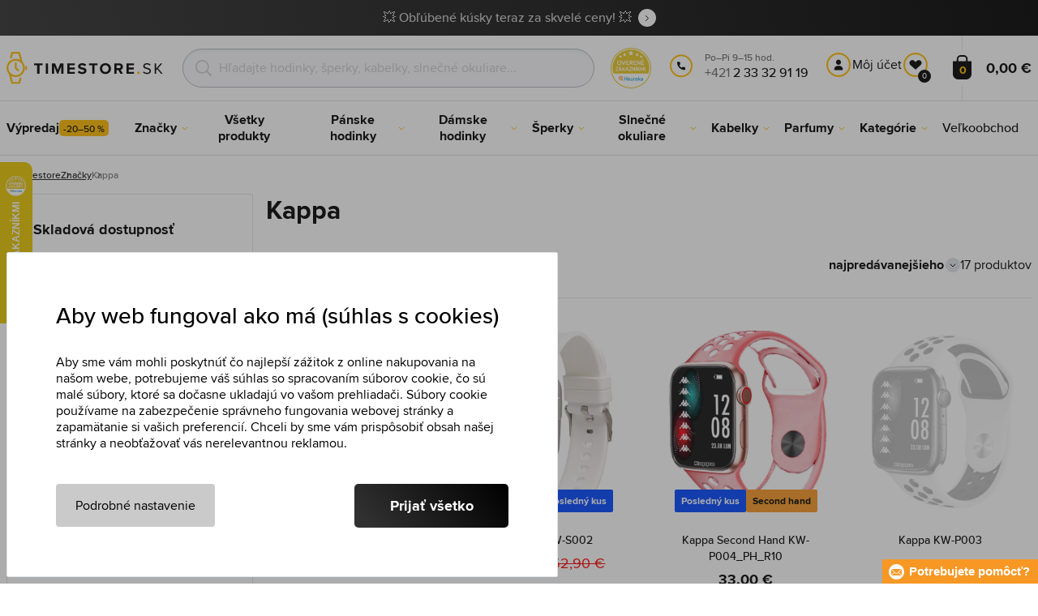

--- FILE ---
content_type: text/html; charset=utf-8
request_url: https://www.timestore.sk/kappa
body_size: 28627
content:
<!DOCTYPE html>
<html class="no-js" lang="sk">
		<head> <meta charset="UTF-8"> <title>Kappa | TIMESTORE.SK</title> <link rel="preload" href="/assets/fonts/400.woff2" as="font" type="font/woff2" crossorigin> <link rel="preload" href="/assets/fonts/500.woff2" as="font" type="font/woff2" crossorigin> <link rel="preload" href="/assets/fonts/700.woff2" as="font" type="font/woff2" crossorigin> <script>
		!function(t,e){if("object"==typeof exports&&"object"==typeof module)module.exports=e();else if("function"==typeof define&&define.amd)define([],e);else{var r,o=e();for(r in o)("object"==typeof exports?exports:t)[r]=o[r]}}(self,()=>{var r={905:function(){var e,r,t="undefined"!=typeof self?self:this,a={},o="URLSearchParams"in t,n="Symbol"in t&&"iterator"in Symbol,c="FileReader"in t&&"Blob"in t&&function(){try{return new Blob,!0}catch(t){return!1}}(),i="FormData"in t,s="ArrayBuffer"in t;function u(t){if("string"!=typeof t&&(t=String(t)),/[^a-z0-9\-#$%&'*+.^_`|~]/i.test(t))throw new TypeError("Invalid character in header field name");return t.toLowerCase()}function h(t){return t="string"!=typeof t?String(t):t}function l(e){var t={next:function(){var t=e.shift();return{done:void 0===t,value:t}}};return n&&(t[Symbol.iterator]=function(){return t}),t}function f(e){this.map={},e instanceof f?e.forEach(function(t,e){this.append(e,t)},this):Array.isArray(e)?e.forEach(function(t){this.append(t[0],t[1])},this):e&&Object.getOwnPropertyNames(e).forEach(function(t){this.append(t,e[t])},this)}function d(t){if(t.bodyUsed)return Promise.reject(new TypeError("Already read"));t.bodyUsed=!0}function p(r){return new Promise(function(t,e){r.onload=function(){t(r.result)},r.onerror=function(){e(r.error)}})}function y(t){var e=new FileReader,r=p(e);return e.readAsArrayBuffer(t),r}function b(t){if(t.slice)return t.slice(0);var e=new Uint8Array(t.byteLength);return e.set(new Uint8Array(t)),e.buffer}function g(){return this.bodyUsed=!1,this._initBody=function(t){var e;(this._bodyInit=t)?"string"==typeof t?this._bodyText=t:c&&Blob.prototype.isPrototypeOf(t)?this._bodyBlob=t:i&&FormData.prototype.isPrototypeOf(t)?this._bodyFormData=t:o&&URLSearchParams.prototype.isPrototypeOf(t)?this._bodyText=t.toString():s&&c&&(e=t)&&DataView.prototype.isPrototypeOf(e)?(this._bodyArrayBuffer=b(t.buffer),this._bodyInit=new Blob([this._bodyArrayBuffer])):s&&(ArrayBuffer.prototype.isPrototypeOf(t)||r(t))?this._bodyArrayBuffer=b(t):this._bodyText=t=Object.prototype.toString.call(t):this._bodyText="",this.headers.get("content-type")||("string"==typeof t?this.headers.set("content-type","text/plain;charset=UTF-8"):this._bodyBlob&&this._bodyBlob.type?this.headers.set("content-type",this._bodyBlob.type):o&&URLSearchParams.prototype.isPrototypeOf(t)&&this.headers.set("content-type","application/x-www-form-urlencoded;charset=UTF-8"))},c&&(this.blob=function(){var t=d(this);if(t)return t;if(this._bodyBlob)return Promise.resolve(this._bodyBlob);if(this._bodyArrayBuffer)return Promise.resolve(new Blob([this._bodyArrayBuffer]));if(this._bodyFormData)throw new Error("could not read FormData body as blob");return Promise.resolve(new Blob([this._bodyText]))},this.arrayBuffer=function(){return this._bodyArrayBuffer?d(this)||Promise.resolve(this._bodyArrayBuffer):this.blob().then(y)}),this.text=function(){var t,e,r=d(this);if(r)return r;if(this._bodyBlob)return r=this._bodyBlob,e=p(t=new FileReader),t.readAsText(r),e;if(this._bodyArrayBuffer)return Promise.resolve(function(t){for(var e=new Uint8Array(t),r=new Array(e.length),o=0;o<e.length;o++)r[o]=String.fromCharCode(e[o]);return r.join("")}(this._bodyArrayBuffer));if(this._bodyFormData)throw new Error("could not read FormData body as text");return Promise.resolve(this._bodyText)},i&&(this.formData=function(){return this.text().then(_)}),this.json=function(){return this.text().then(JSON.parse)},this}s&&(e=["[object Int8Array]","[object Uint8Array]","[object Uint8ClampedArray]","[object Int16Array]","[object Uint16Array]","[object Int32Array]","[object Uint32Array]","[object Float32Array]","[object Float64Array]"],r=ArrayBuffer.isView||function(t){return t&&-1<e.indexOf(Object.prototype.toString.call(t))}),f.prototype.append=function(t,e){t=u(t),e=h(e);var r=this.map[t];this.map[t]=r?r+", "+e:e},f.prototype.delete=function(t){delete this.map[u(t)]},f.prototype.get=function(t){return t=u(t),this.has(t)?this.map[t]:null},f.prototype.has=function(t){return this.map.hasOwnProperty(u(t))},f.prototype.set=function(t,e){this.map[u(t)]=h(e)},f.prototype.forEach=function(t,e){for(var r in this.map)this.map.hasOwnProperty(r)&&t.call(e,this.map[r],r,this)},f.prototype.keys=function(){var r=[];return this.forEach(function(t,e){r.push(e)}),l(r)},f.prototype.values=function(){var e=[];return this.forEach(function(t){e.push(t)}),l(e)},f.prototype.entries=function(){var r=[];return this.forEach(function(t,e){r.push([e,t])}),l(r)},n&&(f.prototype[Symbol.iterator]=f.prototype.entries);var m=["DELETE","GET","HEAD","OPTIONS","POST","PUT"];function w(t,e){var r,o=(e=e||{}).body;if(t instanceof w){if(t.bodyUsed)throw new TypeError("Already read");this.url=t.url,this.credentials=t.credentials,e.headers||(this.headers=new f(t.headers)),this.method=t.method,this.mode=t.mode,this.signal=t.signal,o||null==t._bodyInit||(o=t._bodyInit,t.bodyUsed=!0)}else this.url=String(t);if(this.credentials=e.credentials||this.credentials||"same-origin",!e.headers&&this.headers||(this.headers=new f(e.headers)),this.method=(r=(t=e.method||this.method||"GET").toUpperCase(),-1<m.indexOf(r)?r:t),this.mode=e.mode||this.mode||null,this.signal=e.signal||this.signal,this.referrer=null,("GET"===this.method||"HEAD"===this.method)&&o)throw new TypeError("Body not allowed for GET or HEAD requests");this._initBody(o)}function _(t){var r=new FormData;return t.trim().split("&").forEach(function(t){var e;t&&(e=(t=t.split("=")).shift().replace(/\+/g," "),t=t.join("=").replace(/\+/g," "),r.append(decodeURIComponent(e),decodeURIComponent(t)))}),r}function v(t,e){e=e||{},this.type="default",this.status=void 0===e.status?200:e.status,this.ok=200<=this.status&&this.status<300,this.statusText="statusText"in e?e.statusText:"OK",this.headers=new f(e.headers),this.url=e.url||"",this._initBody(t)}w.prototype.clone=function(){return new w(this,{body:this._bodyInit})},g.call(w.prototype),g.call(v.prototype),v.prototype.clone=function(){return new v(this._bodyInit,{status:this.status,statusText:this.statusText,headers:new f(this.headers),url:this.url})},v.error=function(){var t=new v(null,{status:0,statusText:""});return t.type="error",t};var x=[301,302,303,307,308];v.redirect=function(t,e){if(-1===x.indexOf(e))throw new RangeError("Invalid status code");return new v(null,{status:e,headers:{location:t}})},a.DOMException=t.DOMException;try{new a.DOMException}catch(t){a.DOMException=function(t,e){this.message=t,this.name=e;e=Error(t);this.stack=e.stack},a.DOMException.prototype=Object.create(Error.prototype),a.DOMException.prototype.constructor=a.DOMException}function E(i,s){return new Promise(function(o,t){var e=new w(i,s);if(e.signal&&e.signal.aborted)return t(new a.DOMException("Aborted","AbortError"));var n=new XMLHttpRequest;function r(){n.abort()}n.onload=function(){var r,t={status:n.status,statusText:n.statusText,headers:(t=n.getAllResponseHeaders()||"",r=new f,t.replace(/\r?\n[\t ]+/g," ").split(/\r?\n/).forEach(function(t){var t=t.split(":"),e=t.shift().trim();e&&(t=t.join(":").trim(),r.append(e,t))}),r)},e=(t.url="responseURL"in n?n.responseURL:t.headers.get("X-Request-URL"),"response"in n?n.response:n.responseText);o(new v(e,t))},n.onerror=function(){t(new TypeError("Network request failed"))},n.ontimeout=function(){t(new TypeError("Network request failed"))},n.onabort=function(){t(new a.DOMException("Aborted","AbortError"))},n.open(e.method,e.url,!0),"include"===e.credentials?n.withCredentials=!0:"omit"===e.credentials&&(n.withCredentials=!1),"responseType"in n&&c&&(n.responseType="blob"),e.headers.forEach(function(t,e){n.setRequestHeader(e,t)}),e.signal&&(e.signal.addEventListener("abort",r),n.onreadystatechange=function(){4===n.readyState&&e.signal.removeEventListener("abort",r)}),n.send(void 0===e._bodyInit?null:e._bodyInit)})}E.polyfill=!0,t.fetch||(t.fetch=E,t.Headers=f,t.Request=w,t.Response=v),a.Headers=f,a.Request=w,a.Response=v,a.fetch=E,Object.defineProperty(a,"__esModule",{value:!0})},588:t=>{"use strict";class r extends Error{constructor(t){super(r._prepareSuperMessage(t)),Object.defineProperty(this,"name",{value:"NonError",configurable:!0,writable:!0}),Error.captureStackTrace&&Error.captureStackTrace(this,r)}static _prepareSuperMessage(t){try{return JSON.stringify(t)}catch{return String(t)}}}const c=[{property:"name",enumerable:!1},{property:"message",enumerable:!1},{property:"stack",enumerable:!1},{property:"code",enumerable:!0}],u=Symbol(".toJSON called"),h=({from:t,seen:e,to_:r,forceEnumerable:o,maxDepth:n,depth:i})=>{const s=r||(Array.isArray(t)?[]:{});if(e.push(t),n<=i)return s;if("function"==typeof t.toJSON&&!0!==t[u])return(r=t)[u]=!0,a=r.toJSON(),delete r[u],a;var a;for(const[c,u]of Object.entries(t))"function"==typeof Buffer&&Buffer.isBuffer(u)?s[c]="[object Buffer]":"function"!=typeof u&&(u&&"object"==typeof u?e.includes(t[c])?s[c]="[Circular]":(i++,s[c]=h({from:t[c],seen:e.slice(),forceEnumerable:o,maxDepth:n,depth:i})):s[c]=u);for(const{property:e,enumerable:u}of c)"string"==typeof t[e]&&Object.defineProperty(s,e,{value:t[e],enumerable:!!o||u,configurable:!0,writable:!0});return s};t.exports={serializeError:(t,e={})=>{var{maxDepth:e=Number.POSITIVE_INFINITY}=e;return"object"==typeof t&&null!==t?h({from:t,seen:[],forceEnumerable:!0,maxDepth:e,depth:0}):"function"==typeof t?`[Function: ${t.name||"anonymous"}]`:t},deserializeError:(t,e={})=>{var{maxDepth:e=Number.POSITIVE_INFINITY}=e;if(t instanceof Error)return t;if("object"!=typeof t||null===t||Array.isArray(t))return new r(t);{const r=new Error;return h({from:t,seen:[],to_:r,maxDepth:e,depth:0}),r}}}}},o={};function u(t){var e=o[t];if(void 0!==e)return e.exports;e=o[t]={exports:{}};return r[t].call(e.exports,e,e.exports,u),e.exports}u.r=t=>{"undefined"!=typeof Symbol&&Symbol.toStringTag&&Object.defineProperty(t,Symbol.toStringTag,{value:"Module"}),Object.defineProperty(t,"__esModule",{value:!0})};var h={};return(()=>{"use strict";var i,t;u.r(h),u(905),(t=i=i||{}).Error="error",t.Warn="warn",t.Info="info",t.Debug="debug",t.Fatal="fatal",t.Http="http",t.Verbose="verbose",t.Silly="silly",t.Trace="trace";const b=t=>JSON.stringify(t).length+1;class n{constructor(){this.length=0}push(t){t={value:t};this.last=this.last?this.last.next=t:this.first=t,this.length++}shift(){var t;if(this.first)return t=this.first["value"],this.first=this.first.next,--this.length||(this.last=void 0),t}}var s=u(588);const a={endpoint:"https://in.logs.betterstack.com",batchSize:1e3,batchSizeKiB:0,batchInterval:1e3,retryCount:3,retryBackoff:100,syncMax:5,burstProtectionMilliseconds:5e3,burstProtectionMax:1e4,ignoreExceptions:!1,throwExceptions:!1,contextObjectMaxDepth:50,contextObjectMaxDepthWarn:!0,contextObjectCircularRefWarn:!0,sendLogsToConsoleOutput:!1,sendLogsToBetterStack:!0,calculateLogSizeBytes:b};class e{constructor(t,e){if(this._middleware=[],this._countLogged=0,this._countSynced=0,this._countDropped=0,"string"!=typeof t||""===t)throw new Error("Logtail source token missing");this._sourceToken=t,this._options=Object.assign(Object.assign({},a),e);const r=function(i){let s=0;const a=new n;return function(n){return async(...o)=>new Promise((e,r)=>async function t(){if(s<i){s++;try{e(await n(...o))}catch(t){r(t)}s--,0<a.length&&a.shift()()}else a.push(t)}())}}(this._options.syncMax)(t=>this._sync(t)),o=(this._logBurstProtection=function(n,i){if(n<=0||i<=0)return t=>t;let s=[0],a=0,c=Date.now();return o=>async(...t)=>{if(r=Date.now(),e=n/64,r<c+e||(r=Math.floor((r-c)/e),s=Array(Math.min(r,64)).fill(0).concat(s).slice(0,64),c+=r*e),s.reduce((t,e)=>t+e)<i)return s[0]++,o(...t);var e,r=Date.now();a<r-n&&(a=r,console.error(`Logging was called more than ${i} times during last ${n}ms. Ignoring.`))}}(this._options.burstProtectionMilliseconds,this._options.burstProtectionMax),this.log=this._logBurstProtection(this.log.bind(this)),function(o=1e3,e=1e3,n=3,i=100,s,a=b){let c,u,h=[],l=0,f=0,d=0;async function p(){c&&clearTimeout(c),c=null;const t=h,r=l;h=[],l=0;try{await u(t.map(t=>t.log)),t.forEach(t=>t.resolve(t.log)),f=0}catch(e){if(f<n)return f++,d=Date.now()+i,h=h.concat(t),l+=r,void await y();t.map(t=>t.reject(e)),f=0}}async function y(){if(!c)return new Promise(t=>{c=setTimeout(async function(){await p(),t()},e)})}return{initPusher:function(t){return u=t,async function(r){return new Promise(async(t,e)=>(h.push({log:r,resolve:t,reject:e}),0<s&&(l+=a(r)),(h.length>=o||0<s&&l>=s)&&Date.now()>d?await p():await y(),t))}},flush:p}}(this._options.batchSize,this._options.batchInterval,this._options.retryCount,this._options.retryBackoff,1024*this._options.batchSizeKiB,this._options.calculateLogSizeBytes));this._batch=o.initPusher(t=>r(t)),this._flush=o.flush}async flush(){return this._flush()}get logged(){return this._countLogged}get synced(){return this._countSynced}get dropped(){return this._countDropped}async log(t,e=i.Info,r={}){if((r="object"!=typeof r?{extra:r}:r)instanceof Error&&(r={error:r}),this._options.sendLogsToConsoleOutput)switch(e){case"debug":console.debug(t,r);break;case"info":console.info(t,r);break;case"warn":console.warn(t,r);break;case"error":console.error(t,r);break;default:console.log(`[${e.toUpperCase()}]`,t,r)}if("function"!=typeof this._sync)throw new Error("No Logtail logger sync function provided");this._countLogged++;let o=Object.assign(Object.assign({dt:new Date,level:e},r),t instanceof Error?(0,s.serializeError)(t):{message:t});for(const i of this._middleware){var n=await i(o);if(null==n)return o;o=n}if(o=this.serialize(o,this._options.contextObjectMaxDepth),!this._options.sendLogsToBetterStack)return o;try{await this._batch(o),this._countSynced++}catch(t){if(this._countDropped++,!this._options.ignoreExceptions){if(this._options.throwExceptions)throw t;console.error(t)}}return o}serialize(t,r,o=new WeakSet){if(null===t||"boolean"==typeof t||"number"==typeof t||"string"==typeof t)return t;if(t instanceof Date)return isNaN(t.getTime())?t.toString():t.toISOString();if(t instanceof Error)return(0,s.serializeError)(t);if(("object"==typeof t||Array.isArray(t))&&(r<1||o.has(t)))return o.has(t)?(this._options.contextObjectCircularRefWarn&&console.warn("[Logtail] Found a circular reference when serializing logs. Please do not use circular references in your logs."),"<omitted circular reference>"):(this._options.contextObjectMaxDepthWarn&&console.warn(`[Logtail] Max depth of ${this._options.contextObjectMaxDepth} reached when serializing logs. Please do not use excessive object depth in your logs.`),`<omitted context beyond configured max depth: ${this._options.contextObjectMaxDepth}>`);var e;if(Array.isArray(t))return o.add(t),e=t.map(t=>this.serialize(t,r-1,o)),o.delete(t),e;if("object"!=typeof t)return void 0===t?void 0:`<omitted unserializable ${typeof t}>`;{const n={};return o.add(t),Object.entries(t).forEach(t=>{var e=t[0],t=t[1],t=this.serialize(t,r-1,o);void 0!==t&&(n[e]=t)}),o.delete(t),n}}async debug(t,e={}){return this.log(t,i.Debug,e)}async info(t,e={}){return this.log(t,i.Info,e)}async warn(t,e={}){return this.log(t,i.Warn,e)}async error(t,e={}){return this.log(t,i.Error,e)}setSync(t){this._sync=t}use(t){this._middleware.push(t)}remove(e){this._middleware=this._middleware.filter(t=>t!==e)}}function c(t,s,a,c){return new(a=a||Promise)(function(r,e){function o(t){try{i(c.next(t))}catch(t){e(t)}}function n(t){try{i(c.throw(t))}catch(t){e(t)}}function i(t){var e;t.done?r(t.value):((e=t.value)instanceof a?e:new a(function(t){t(e)})).then(o,n)}i((c=c.apply(t,s||[])).next())})}window.Logtail=class extends class extends e{async log(t,e=i.Info,r={}){return super.log(t,e,r)}}{constructor(t,e){super(t,Object.assign({batchSizeKiB:48},e)),this.setSync(e=>c(this,void 0,void 0,function*(){var t=yield fetch(this._options.endpoint,{method:"POST",headers:{"Content-Type":"application/json",Authorization:"Bearer "+this._sourceToken},body:JSON.stringify(e),keepalive:!0});if(t.ok)return e;throw new Error(t.statusText)})),this.configureFlushOnPageLeave()}log(t,e,r={}){const o=Object.create(null,{log:{get:()=>super.log}});return c(this,void 0,void 0,function*(){return(r="object"!=typeof r?{extra:r}:r)instanceof Error&&(r={error:r}),r=Object.assign(Object.assign({},this.getCurrentContext()),r),o.log.call(this,t,e,r)})}getCurrentContext(){return{context:{url:window.location.href,user_locale:navigator.userLanguage||navigator.language,user_agent:navigator.userAgent,device_pixel_ratio:window.devicePixelRatio,screen_width:window.screen.width,screen_height:window.screen.height,window_width:window.innerWidth,window_height:window.innerHeight}}}configureFlushOnPageLeave(){"undefined"!=typeof document&&document.addEventListener("visibilitychange",()=>{"hidden"===document.visibilityState&&this.flush()})}}})(),h});
		window.logtail = new Logtail("XvKH4w4wzXKjSFJH3Qwp5e32");
		window['onerror'] = function(msg, url, line) {
			logtail.error(msg, {url: url,line: line});logtail.flush();
		};
	</script>  <script src="https://polyfill-fastly.io/v3/polyfill.js?features=default,Array.prototype.includes,Object.values,Array.prototype.find,AbortController,fetch"></script> <script>
	var prodList = [];
	var prodPrice = 0;
	var dataLayer = dataLayer || [];
	var notifications = notifications || [];
	var eshopMena = "€";
	var eshop = "sk";
	var language = "sk";
	var lazyJsFiles = {
		app: '/assets/js/app.js' + "?v=1767600433",
		order: '/assets/js/order.js' + "?v=1767600433",
		thanks: '/assets/js/thanks.js' + "?v=1767600433"
	};
	var svgFile = '/assets/svg/svg.svg' + "?v=1767600433";
</script> <script>
	!function(e){var t={};function n(o){if(t[o])return t[o].exports;var r=t[o]={i:o,l:!1,exports:{}};return e[o].call(r.exports,r,r.exports,n),r.l=!0,r.exports}n.m=e,n.c=t,n.d=function(e,t,o){n.o(e,t)||Object.defineProperty(e,t,{enumerable:!0,get:o})},n.r=function(e){"undefined"!=typeof Symbol&&Symbol.toStringTag&&Object.defineProperty(e,Symbol.toStringTag,{value:"Module"}),Object.defineProperty(e,"__esModule",{value:!0})},n.t=function(e,t){if(1&t&&(e=n(e)),8&t)return e;if(4&t&&"object"==typeof e&&e&&e.__esModule)return e;var o=Object.create(null);if(n.r(o),Object.defineProperty(o,"default",{enumerable:!0,value:e}),2&t&&"string"!=typeof e)for(var r in e)n.d(o,r,function(t){return e[t]}.bind(null,r));return o},n.n=function(e){var t=e&&e.__esModule?function(){return e.default}:function(){return e};return n.d(t,"a",t),t},n.o=function(e,t){return Object.prototype.hasOwnProperty.call(e,t)},n.p="/assets/_common/js/",n(n.s=29)}({14:function(e,t,n){"use strict";t.a=function(){try{return document.createEvent("TouchEvent"),!0}catch(e){return!1}}},15:function(e,t,n){"use strict";t.a=function(e,t,n){var o=arguments.length>3&&void 0!==arguments[3]?arguments[3]:null,r=arguments.length>4&&void 0!==arguments[4]?arguments[4]:null;!function u(){var c=o?o.call(e,t):e[t];if(null==c){if(null!==r){if(r<=0)throw"Property ".concat(t," not defined.");r-=100}setTimeout(u,100)}else n(c)}()}},29:function(e,t,n){"use strict";n.r(t);var o,r=n(15),u=n(14);window.wait=r.a,void 0===window.load&&(window.preload=[],window.load=function(){window.preload.push(arguments)}),document.documentElement.classList.remove("no-js"),Object(u.a)()||document.documentElement.classList.add("no-touch"),o=function(){var e=document.createElement("script");e.setAttribute("src",'//' + "timestore.vshcdn.net" + '/assets/js/app.js?verze=' + 1764599973),e.setAttribute("async",""),document.head.appendChild(e)},"loading"!==document.readyState&&null!==document.body?o():document.addEventListener("DOMContentLoaded",o)}});
</script> <link rel="stylesheet" href="/assets/css/styles.css?t=1765279501"> <meta name="viewport" content="width=device-width, initial-scale=1"> <meta http-equiv="X-UA-Compatible" content="ie=edge"> <meta name="robots" content="noarchive"> <meta name="author" content="Timestore.cz"> <link rel="apple-touch-icon" sizes="180x180" href="/assets/images/favicons/apple-touch-icon.png"> <link rel="icon" type="image/png" sizes="32x32" href="/assets/images/favicons/favicon-32x32.png"> <link rel="icon" type="image/png" sizes="16x16" href="/assets/images/favicons/favicon-16x16.png"> <link rel="manifest" href="/assets/images/favicons/site.webmanifest"> <link rel="mask-icon" href="/assets/images/favicons/safari-pinned-tab.svg" color="#ffbb00"> <link rel="shortcut icon" href="/assets/images/favicons/favicon.ico"> <link rel="canonical" href="https://www.timestore.sk/kappa" /> <meta name="msapplication-TileColor" content="#ffffff"> <meta name="msapplication-config" content="/assets/images/favicons/browserconfig.xml"> <meta name="theme-color" content="#ffffff"> <meta name="Keywords" content="Kappa"> <meta name="Description" content=""> <script type="application/ld+json">
					
					{
						"@context": "http://schema.org",
						"@type": "WebSite",
						"url": "https://www.timestore.sk/",
						"potentialAction": {
							"@type": "SearchAction",
							"target": "https://www.timestore.sk/vyhladavanie?q={search_term_string}",
							"query-input": "required name=search_term_string"
						}
					}
				</script>  <script>
	window.gtm = window.gtm || {};
	window.gtm.products = window.gtm.products || {};
	window.gtm.promotions = window.gtm.promotions || {};
	window.gtm.itemsLists = window.gtm.itemsLists || {};
</script> <script>
	function gtag(){dataLayer.push(arguments);}
	gtag('consent', 'default', {
		'functionality_storage': 'granted',
		'ad_storage': "denied",
		'analytics_storage': "denied",
		'personalization_storage': "denied",
		'ad_user_data': "denied",
		'ad_personalization': "denied",
	});
</script><script>
	window.dataLayer.push({"page":{"categories":["Značky"],"products":17,"type":"category","title":"Kappa","path":"/kappa","url":"https://www.timestore.sk/kappa"},"event":"page_view","site":"timestore.sk","country":"sk","environment":"production","language":"sk","currency":"EUR","user":{"type":"anonym"},"_clear":true})
</script> <!-- GTM --> <script id="gtm-script">(function(w,d,s,l,i){w[l]=w[l]||[];w[l].push({'gtm.start':
	new Date().getTime(),event:'gtm.js'});var f=d.getElementsByTagName(s)[0],
	j=d.createElement(s),dl=l!='dataLayer'?'&l='+l:'';j.async=true;j.src=
	'https://www.googletagmanager.com/gtm.js?id='+i+dl;f.parentNode.insertBefore(j,f);
	})(window,document,'script','dataLayer', "GTM-KGSMX48")</script><link rel="alternate" hreflang="cs" href="https://www.timestore.cz/"> <link rel="alternate" hreflang="ro" href="https://www.timestore.ro/"> <link rel="alternate" hreflang="pl" href="https://www.timestore.pl/"> <link rel="alternate" hreflang="hu" href="https://www.timestore.hu/"> <link rel="alternate" hreflang="hu" href="https://www.timestore.hr/"> <link rel="alternate" hreflang="hu" href="https://www.timestore.si/"> <link rel="alternate" hreflang="hu" href="https://www.timestore.it/"> </head> <body class=""> <noscript> <iframe src="//www.googletagmanager.com/ns.html?id=GTM-KGSMX48" height="0" width="0" style="display:none;visibility:hidden"></iframe> </noscript> <header role="banner" class="l-header"> <div class="c-info-panel w-bar-color" data-color=""> <div class="container"> <p> <a href="/vypredaj" class="w-arrow-link"> <span> 💥 Obľúbené kúsky teraz za skvelé ceny! 💥 </span> </a> </p> </div> </div> <div class="l-header__wrapper"> <div class="container"> <div class="l-header__top"> <div class="l-header__logo"> <a href="/" class="l-header__logo-link"> <img src="/assets/images/logo/logo-sk.svg" alt="TIMESTORE.sk" width="197" height="42"> </a> <script type="application/ld+json">
									{
										"@context": "http://schema.org",
										"@type": "Organization",
										"url": "https://www.timestore.sk/",
										"logo": "https://timestore.vshcdn.net/assets/_common/images/logo.svg"
									}
								</script> </div> <div class="l-header__search"> <form action="/kappa?" method="post" id="frm-search-form" role="search" class="f-search" autocomplete="off"> <p class="form-row form-row--input"> <label for="search" class="f-search__label">Vyhľadať</label> <svg class="w-icon w-icon--search-icon"> <use xlink:href="/assets/svg/svg.svg?v=1767600433#icon-search-icon"></use> </svg> <input id="search" name="q" type="search" class="f-search__input" placeholder="Hľadajte hodinky, šperky, kabelky, slnečné okuliare..." data-whispaper-url="/produkty/naseptavac?text="> </p> <p class="form-row form-row--button"> <button type="submit" name="send" class="f-search__btn"></button> </p> <div class="u-dn"> <input type="text" name="roburl"> <input type="email" name="robemail" class="robemail"> </div> <div class="c-whispaper" aria-hidden="true"> <div class="c-whispaper__wrapper"> <div class="c-whispaper__inner"> <div class="c-whispaper__left"> <div class="c-whispaper__brands"> <h2 class="c-whispaper__heading">Kategórie</h2> <ul></ul> </div> <div class="c-whispaper__articles"> <h2 class="c-whispaper__heading">Články</h2> <ul></ul> </div> <p class="c-whispaper__left-empty u-dn"> V kategóriách a článkoch sme nič nenašli. </p> </div> <div class="c-whispaper__products" data-more-text="Zobraziť všetky produkty" data-more-href="/vyhladavanie"> <h2 class="c-whispaper__heading">Produkty</h2> <ul></ul> <p class="c-whispaper__products-empty"> V produktoch sme nič nenašli.. </p> </div> </div> </div> </div> <input type="hidden" name="_do" value="search-form-submit"></form> </div>  <div class="l-header__heureka"> <svg class="w-icon w-icon--heureka-sk"> <use xlink:href="/assets/svg/svg.svg?v=1767600433#icon-heureka-sk"></use> </svg> </div> <div class="l-header__call"><div class="l-header-contact"><div class="w-contact"><svg class="w-icon w-icon--contact-phone"><use xlink:href="/assets/svg/svg.svg?v=1767600403#icon-contact-phone"></use></svg> <p><small>Po–Pi 9–15 hod.</small> +421 <strong>2 33 32 91 19</strong><strong></strong></p></div></div></div> <div class="l-header__user"> <div class="c-header-user"> <p class="c-header-user__mobile"> <a href="/prihlasenie" class="c-header-user__link js-user-toggler"> <svg class="w-icon w-icon--user"> <use xlink:href="/assets/svg/svg.svg?v=1767600433#icon-user"></use> </svg> </a> </p> <p class="c-header-user__desktop"> <a href="/prihlasenie" class="c-header-user__desktop-user js-user-toggle-desktop"> <svg class="w-icon w-icon--header-user"> <use xlink:href="/assets/svg/svg.svg?v=1767600433#icon-header-user"></use> </svg> Môj účet </a> <a href="/customer/profile-favorites/list" class="c-header-user__desktop-favourite"> <svg class="w-icon w-icon--header-favourite"> <use xlink:href="/assets/svg/svg.svg?v=1767600433#icon-header-favourite"></use> </svg> <span class="c-header-user__desktop-favourite-count">0</span> </a> </p> </div> </div> <div class="l-header__cart" id="snippet-cart-cart"> <div class="l-header-cart"> <a href="/kosik" class="l-header-cart__link"> <span class="l-header-cart__icon"> <svg class="w-icon w-icon--nav-cart"> <use xlink:href="/assets/svg/svg.svg?v=1767600433#icon-nav-cart"></use> </svg> <span class="l-header-cart__counter">0</span> </span> <span class="l-header-cart__price"> 0,00 € </span> </a> </div> </div> <div class="l-header__toggle"> <div class="l-header-toggle"> <a href="#" class="l-header-toggle__link js-nav-toggler"> <svg class="w-icon w-icon--nav-open"> <use xlink:href="/assets/svg/svg.svg?v=1767600433#icon-nav-open"></use> </svg> <svg class="w-icon w-icon--nav-close"> <use xlink:href="/assets/svg/svg.svg?v=1767600433#icon-nav-close"></use> </svg> </a> </div> </div> </div> </div> <nav class="m-main" role="navigation" data-mobile-more="Viac"> <div class="m-main__wrapper"> <div class="container"> <ul class="m-main__list" gtm-clickArea="topmenu"> <li class="m-main__item m-main__item--no-sub"> <a href="/vypredaj" class="m-main__link" data-panel-name="Výpredaj"><picture class="m-main__image"><img src="/assets/images/nav/vypredaj.jpg" alt="Výpredaj" width="40" height="40" loading="lazy" /></picture><span> Výpredaj <span class="w-discount-tag">-20–50 %</span></span></a> </li> <li class="m-main__item m-main__item--multiple" data-name="znacky"> <a href="/predavane-znacky" class="m-main__link" data-panel-name="Značky"> <picture class="m-main__image"> <img src="/assets/images/nav/znacky.jpg" alt="Značky" width="40" height="40" loading="lazy"> </picture> <span> Značky </span> </a> <div class="m-main__panel"> <div class="m-sub"> <p class="m-sub__more m-sub__more--top"> <a href="/predavane-znacky" class="w-arrow-link w-arrow-link--black"> <span> Všetky značky <svg class="w-icon w-icon--circle-arrow"> <use xlink:href="/assets/svg/svg.svg?v=1767600433#icon-circle-arrow"></use> </svg> </span> </a> </p> <ul class="m-sub__sub-list m-sub__sub-list--7-columns" data-mobile-all> <li class="m-sub__sub-item"> <a href="/armani-exchange" title="Armani Exchange">Armani Exchange</a> </li> <li class="m-sub__sub-item"> <a href="/calvin-klein" title="Calvin Klein">Calvin Klein</a> </li> <li class="m-sub__sub-item"> <a href="/casio" title="Casio">Casio</a> </li> <li class="m-sub__sub-item"> <a href="/carrera" title="Carrera">Carrera</a> </li> <li class="m-sub__sub-item"> <a href="/certina" title="Certina">Certina</a> </li> <li class="m-sub__sub-item"> <a href="/citizen" title="Citizen">Citizen</a> </li> <li class="m-sub__sub-item"> <a href="/cluse" title="Cluse">Cluse</a> </li> <li class="m-sub__sub-item"> <a href="/daniel-wellington" title="Daniel Wellington">Daniel Wellington</a> </li> <li class="m-sub__sub-item"> <a href="/diesel" title="Diesel">Diesel</a> </li> <li class="m-sub__sub-item"> <a href="/dkny" title="DKNY">DKNY</a> </li> <li class="m-sub__sub-item"> <a href="/emporio-armani" title="Emporio Armani">Emporio Armani</a> </li> <li class="m-sub__sub-item"> <a href="/esprit" title="Esprit">Esprit</a> </li> <li class="m-sub__sub-item"> <a href="/festina" title="Festina">Festina</a> </li> <li class="m-sub__sub-item"> <a href="/fossil" title="Fossil">Fossil</a> </li> <li class="m-sub__sub-item"> <a href="/gant" title="Gant">Gant</a> </li> <li class="m-sub__sub-item"> <a href="/guess" title="Guess">Guess</a> </li> <li class="m-sub__sub-item"> <a href="/hugo-boss" title="Hugo Boss">Hugo Boss</a> </li> <li class="m-sub__sub-item"> <a href="/invicta" title="Invicta">Invicta</a> </li> <li class="m-sub__sub-item"> <a href="/iron-annie" title="Iron Annie">Iron Annie</a> </li> <li class="m-sub__sub-item"> <a href="/lacoste" title="Lacoste">Lacoste</a> </li> <li class="m-sub__sub-item"> <a href="/luminox" title="Luminox">Luminox</a> </li> <li class="m-sub__sub-item"> <a href="/michael-kors" title="Michael Kors">Michael Kors</a> </li> <li class="m-sub__sub-item"> <a href="/oakley" title="Oakley">Oakley</a> </li> <li class="m-sub__sub-item"> <a href="/orient" title="Orient">Orient</a> </li> <li class="m-sub__sub-item"> <a href="/pandora" title="Pandora">Pandora</a> </li> <li class="m-sub__sub-item"> <a href="/polaroid" title="Polaroid">Polaroid</a> </li> <li class="m-sub__sub-item"> <a href="/police" title="Police">Police</a> </li> <li class="m-sub__sub-item"> <a href="/ray-ban" title="Ray-Ban">Ray-Ban</a> </li> <li class="m-sub__sub-item"> <a href="/rosefield" title="Rosefield">Rosefield</a> </li> <li class="m-sub__sub-item"> <a href="/seiko" title="Seiko">Seiko</a> </li> <li class="m-sub__sub-item"> <a href="/skagen" title="Skagen">Skagen</a> </li> <li class="m-sub__sub-item"> <a href="/swarovski" title="Swarovski">Swarovski</a> </li> <li class="m-sub__sub-item"> <a href="/swiss-alpine-military" title="Swiss Alpine Military">Swiss Alpine Military</a> </li> <li class="m-sub__sub-item"> <a href="/timberland" title="Timberland">Timberland</a> </li> <li class="m-sub__sub-item"> <a href="/timex" title="Timex">Timex</a> </li> <li class="m-sub__sub-item"> <a href="/tissot" title="Tissot">Tissot</a> </li> <li class="m-sub__sub-item"> <a href="/tommy-hilfiger" title="Tommy Hilfiger">Tommy Hilfiger</a> </li> <li class="m-sub__sub-item"> <a href="/tommy-jeans" title="Tommy Jeans">Tommy Jeans</a> </li> <li class="m-sub__sub-item"> <a href="/victoria-walls" title="Victoria Walls">Victoria Walls</a> </li> <li class="m-sub__sub-item"> <a href="/victorinox" title="Victorinox">Victorinox</a> </li> <li class="m-sub__sub-item"> <a href="/wenger" title="Wenger">Wenger</a> </li> <li class="m-sub__sub-item"> <a href="/zeppelin" title="Zeppelin">Zeppelin</a> </li> </ul> <p class="m-sub__more"> <a href="/predavane-znacky" class="w-arrow-link w-arrow-link--black"> <span> Všetky značky <svg class="w-icon w-icon--circle-arrow"> <use xlink:href="/assets/svg/svg.svg?v=1767600433#icon-circle-arrow"></use> </svg> </span> </a> </p> </div> </div> </li> <li class="m-main__item m-main__item--no-sub" data-name="vsetky-produkty"> <a href="/vsetky-produkty" class="m-main__link" data-panel-name="Všetky produkty"> <picture class="m-main__image"> <img src="/assets/images/nav/vsetky-produkty.jpg" alt="Všetky produkty" width="40" height="40" loading="lazy"> </picture> <span> Všetky produkty </span> </a> </li> <li class="m-main__item" data-name="panske-hodinky"> <a href="/panske-hodinky" class="m-main__link" data-panel-name="Pánske hodinky"> <picture class="m-main__image"> <img src="/assets/images/nav/panske-hodinky.jpg" alt="Pánske hodinky" width="40" height="40" loading="lazy"> </picture> <span> Pánske hodinky </span> </a> <div class="m-main__panel"> <div class="m-sub"> <p class="m-sub__more m-sub__more--top"> <a href="/panske-hodinky" class="w-arrow-link w-arrow-link--black"> <span> Všetky pánske hodinky <svg class="w-icon w-icon--circle-arrow"> <use xlink:href="/assets/svg/svg.svg?v=1767600433#icon-circle-arrow"></use> </svg> </span> </a> </p> <ul class="m-sub__list"> <li class="m-sub__item"> <strong class="m-sub__name">Obľúbené značky</strong> <ul class="m-sub__sub-list m-sub__sub-list--2-columns"> <li class="m-sub__sub-item "> <a href="/panske-hodinky-casio" title="Pánske hodinky Casio">Casio</a> </li> <li class="m-sub__sub-item "> <a href="/panske-hodinky-citizen" title="Pánske hodinky Citizen">Citizen</a> </li> <li class="m-sub__sub-item "> <a href="/panske-hodinky-diesel" title="Pánske hodinky Diesel">Diesel</a> </li> <li class="m-sub__sub-item "> <a href="/panske-hodinky-emporio-armani" title="Pánske hodinky Emporio Armani">Emporio Armani</a> </li> <li class="m-sub__sub-item "> <a href="/panske-hodinky-festina" title="Pánske hodinky Festina">Festina</a> </li> <li class="m-sub__sub-item "> <a href="/panske-hodinky-fossil" title="Pánske hodinky Fossil">Fossil</a> </li> <li class="m-sub__sub-item "> <a href="/panske-hodinky-invicta" title="Pánske hodinky Invicta">Invicta</a> </li> <li class="m-sub__sub-item "> <a href="/panske-hodinky-orient" title="Pánske hodinky Orient">Orient</a> </li> <li class="m-sub__sub-item "> <a href="/panske-hodinky-police" title="Pánske hodinky Police">Police</a> </li> <li class="m-sub__sub-item "> <a href="/panske-hodinky-seiko" title="Pánske hodinky Seiko">Seiko</a> </li> <li class="m-sub__sub-item "> <a href="/panske-hodinky-tissot" title="Pánske hodinky Tissot">Tissot</a> </li> <li class="m-sub__sub-item "> <a href="/panske-hodinky-tommy-hilfiger" title="Pánske hodinky Tommy Hilfiger">Tommy Hilfiger</a> </li> <li class="m-sub__sub-item "> <a href="/panske-hodinky-victorinox" title="Pánske hodinky Victorinox">Victorinox</a> </li> <li class="m-sub__sub-item "> <a href="/panske-hodinky-zeppelin" title="Pánske hodinky Zeppelin">Zeppelin</a> </li> </ul> </li> <li class="m-sub__item"> <strong class="m-sub__name">Obľúbené edície</strong> <ul class="m-sub__sub-list"> <li class="m-sub__sub-item "> <a href="/panske-hodinky-casio-g-shock" title="Pánske hodinky Casio G-Shock">G-Shock</a> </li> <li class="m-sub__sub-item "> <a href="/panske-hodinky-casio-edifice" title="Pánske hodinky Casio Edifice">Edifice</a> </li> <li class="m-sub__sub-item "> <a href="/panske-hodinky-festina-chrono-sport" title="Pánske hodinky Festina Chrono Sport">Chrono Sport</a> </li> <li class="m-sub__sub-item "> <a href="/panske-hodinky-festina-the-originals" title="Pánske hodinky Festina The Originals">The Originals</a> </li> <li class="m-sub__sub-item "> <a href="/panske-hodinky-citizen-eco-drive" title="Pánske hodinky Citizen Eco Drive">Eco Drive</a> </li> <li class="m-sub__sub-item "> <a href="/panske-hodinky-citizen-promaster" title="Pánske hodinky Citizen Promaster">Promaster</a> </li> <li class="m-sub__sub-item "> <a href="/panske-hodinky-seiko-seiko-5" title="Pánske hodinky Seiko 5">Seiko 5</a> </li> </ul> </li> <li class="m-sub__item"> <strong class="m-sub__name">Podľa funkcií</strong> <ul class="m-sub__sub-list"> <li class="m-sub__sub-item "> <a href="/panske-hodinky-s-chronografom" title="Pánske hodinky s chronografom">Chronograf</a> </li> <li class="m-sub__sub-item "> <a href="/panske-hodinky-so-stopkami" title="Pánske hodinky so stopkami">Stopky</a> </li> <li class="m-sub__sub-item "> <a href="/panske-hodinky-s-tachymetrom" title="Pánske hodinky s tachymetrom">Tachymeter</a> </li> <li class="m-sub__sub-item "> <a href="/panske-radiovo-riadene-hodinky" title="Pánske rádiovo riadené hodinky">Rádiovo riadené</a> </li> <li class="m-sub__sub-item "> <a href="/panske-otrasuvzdorne-hodinky" title="Pánske otrasuvzdorné hodinky">Otrasuvzdorné</a> </li> <li class="m-sub__sub-item "> <a href="/panske-hodinky-s-osvetlenim" title="Pánske hodinky s osvetlením">Osvetlenie</a> </li> <li class="m-sub__sub-item "> <a href="/panske-hodinky-s-bluetooth" title="Pánske hodinky s bluetooth">Bluetooth</a> </li> </ul> </li> <li class="m-sub__item"> <strong class="m-sub__name">Podľa farby</strong> <ul class="m-sub__sub-list"> <li class="m-sub__sub-item "> <a href="/zlate-panske-hodinky" title="Zlaté pánske hodinky">Zlaté</a> </li> <li class="m-sub__sub-item "> <a href="/strieborne-panske-hodinky" title="Strieborné pánske hodinky">Strieborné</a> </li> <li class="m-sub__sub-item "> <a href="/cierne-panske-hodinky" title="Čierne pánske hodinky">Čierne</a> </li> <li class="m-sub__sub-item "> <a href="/biele-panske-hodinky" title="Biele pánske hodinky">Biele</a> </li> <li class="m-sub__sub-item "> <a href="/modre-panske-hodinky" title="Modré pánske hodinky">Modré</a> </li> <li class="m-sub__sub-item "> <a href="/zelene-panske-hodinky" title="Zelené pánske hodinky">Zelené</a> </li> <li class="m-sub__sub-item "> <a href="/cervene-panske-hodinky" title="Červené pánske hodinky">Červené</a> </li> </ul> </li> <li class="m-sub__item"> <strong class="m-sub__name">Podľa pohonu</strong> <ul class="m-sub__sub-list"> <li class="m-sub__sub-item "> <a href="/panske-automaticke-hodinky" title="Pánske automatické hodinky">Automatické</a> </li> <li class="m-sub__sub-item "> <a href="/panske-quartz-hodinky" title="Pánske quartz hodinky">Quartz (batéria)</a> </li> <li class="m-sub__sub-item "> <a href="/panske-mechanicke-hodinky" title="Pánske mechanické hodinky">Mechanické</a> </li> <li class="m-sub__sub-item "> <a href="/panske-solarne-hodinky" title="Pánske solárne hodinky">Solárne</a> </li> </ul> </li> <li class="m-sub__item"> <strong class="m-sub__name">Ostatné</strong> <ul class="m-sub__sub-list"> <li class="m-sub__sub-item "> <a href="/second-hand-panske-hodinky" title="Second Hand pánske hodinky">Second Hand pánske hodinky</a> </li> <li class="m-sub__sub-item "> <a href="/panske-hodinky-vo-vypredaji" title="Pánske hodinky vo výpredaji">Pánske hodinky vo výpredaji</a> </li> <li class="m-sub__sub-item "> <a href="/panske-hodinky?f%5Bc%5D=0%3A100" title="Pánske hodinky do 100 €">Pánske hodinky do 100 €</a> </li> <li class="m-sub__sub-item "> <a href="/panske-hodinky?f%5Bc%5D=0%3A200" title="Pánske hodinky do 200 €">Pánske hodinky do 200 €</a> </li> <li class="m-sub__sub-item "> <a href="/panske-hodinky?f%5Bc%5D=0%3A500" title="Pánské hodinky do 500 €">Pánske hodinky do 500 €</a> </li> <li class="m-sub__sub-item "> <a href="/panske-hodinky?f%5Bc%5D=500%3A31590" title="Pánske hodinky od 500 € a drahšie">Pánske hodinky od 500 €</a> </li> </ul> </li> </ul> <p class="m-sub__more"> <a href="/panske-hodinky" class="w-arrow-link w-arrow-link--black"> <span> Všetky pánske hodinky <svg class="w-icon w-icon--circle-arrow"> <use xlink:href="/assets/svg/svg.svg?v=1767600433#icon-circle-arrow"></use> </svg> </span> </a> </p> </div> </div> <script>





		window.gtm.promotions.menu = window.gtm.promotions.menu || {}
		window.gtm.promotions.menu.cf8d39ee9be7ee4aede538702484ddeaf = {
			'id': "cf8d39ee9be7ee4aede538702484ddeaf",
			'type': 'menu',
			'name': "panske-hodinky",
		}

		window.dataLayer.push({
			'event': "view_promotion",
			'promotion': window.gtm.promotions.menu.cf8d39ee9be7ee4aede538702484ddeaf,
			'_clear': true
		});

	</script> </li> <li class="m-main__item" data-name="damske-hodinky"> <a href="/damske-hodinky" class="m-main__link" data-panel-name="Dámske hodinky"> <picture class="m-main__image"> <img src="/assets/images/nav/damske-hodinky.jpg" alt="Dámske hodinky" width="40" height="40" loading="lazy"> </picture> <span> Dámske hodinky </span> </a> <div class="m-main__panel"> <div class="m-sub"> <p class="m-sub__more m-sub__more--top"> <a href="/damske-hodinky" class="w-arrow-link w-arrow-link--black"> <span> Všetky dámske hodinky <svg class="w-icon w-icon--circle-arrow"> <use xlink:href="/assets/svg/svg.svg?v=1767600433#icon-circle-arrow"></use> </svg> </span> </a> </p> <ul class="m-sub__list"> <li class="m-sub__item"> <strong class="m-sub__name">Obľúbené značky</strong> <ul class="m-sub__sub-list m-sub__sub-list--2-columns"> <li class="m-sub__sub-item "> <a href="/damske-hodinky-anne-klein" title="Dámske hodinky Anne Klein">Anne Klein</a> </li> <li class="m-sub__sub-item "> <a href="/damske-hodinky-citizen" title="Dámske hodinky Citizen">Citizen</a> </li> <li class="m-sub__sub-item "> <a href="/damske-hodinky-cluse" title="Dámske hodinky Cluse">Cluse</a> </li> <li class="m-sub__sub-item "> <a href="/damske-hodinky-esprit" title="Dámske hodinky Esprit">Esprit</a> </li> <li class="m-sub__sub-item "> <a href="/damske-hodinky-emporio-armani" title="Dámske hodinky Emporio Armani">Emporio Armani</a> </li> <li class="m-sub__sub-item "> <a href="/damske-hodinky-festina" title="Dámske hodinky Festina">Festina</a> </li> <li class="m-sub__sub-item "> <a href="/damske-hodinky-fossil" title="Dámske hodinky Fossil">Fossil</a> </li> <li class="m-sub__sub-item "> <a href="/damske-hodinky-gant" title="Dámske hodinky Gant">Gant</a> </li> <li class="m-sub__sub-item "> <a href="/damske-hodinky-guess" title="Dámske hodinky Guess">Guess</a> </li> <li class="m-sub__sub-item "> <a href="/damske-hodinky-lacoste" title="Dámske hodinky Lacoste">Lacoste</a> </li> <li class="m-sub__sub-item "> <a href="/damske-hodinky-michael-kors" title="Dámske hodinky Michael Kors">Michael Kors</a> </li> <li class="m-sub__sub-item "> <a href="/damske-hodinky-rosefield" title="Dámske hodinky Rosefield">Rosefield</a> </li> <li class="m-sub__sub-item "> <a href="/damske-hodinky-skagen" title="Dámske hodinky Skagen">Skagen</a> </li> <li class="m-sub__sub-item "> <a href="/damske-hodinky-tommy-hilfiger" title="Dámske hodinky Tommy Hilfiger">Tommy Hilfiger</a> </li> </ul> </li> <li class="m-sub__item"> <strong class="m-sub__name">Obľúbené edície</strong> <ul class="m-sub__sub-list"> <li class="m-sub__sub-item "> <a href="/damske-hodinky-festina-boyfriend" title="Dámske hodinky Festina Boyfriend">Boyfriend</a> </li> <li class="m-sub__sub-item "> <a href="/damske-hodinky-festina-mademoiselle" title="Dámske hodinky Festina Mademoiselle">Mademoiselle</a> </li> <li class="m-sub__sub-item "> <a href="/damske-hodinky-casio-baby-g" title="Dámske hodinky Casio Baby-G">Baby-G</a> </li> <li class="m-sub__sub-item "> <a href="/damske-hodinky-citizen-citizen-l" title="Dámske hodinky Citizen L">Citizen L</a> </li> <li class="m-sub__sub-item "> <a href="/damske-hodinky-michael-kors-parker" title="Dámske hodinky Michael Kors Parker">Parker</a> </li> <li class="m-sub__sub-item "> <a href="/damske-hodinky-michael-kors-darci" title="Dámske hodinky Michael Kors Darci">Darci</a> </li> <li class="m-sub__sub-item "> <a href="/damske-hodinky-michael-kors-runway" title="Dámske hodinky Michael Kors Runway">Runway</a> </li> </ul> </li> <li class="m-sub__item"> <strong class="m-sub__name">Podľa tvaru</strong> <ul class="m-sub__sub-list"> <li class="m-sub__sub-item "> <a href="/gulate-damske-hodinky" title="Guľaté dámske hodinky">Guľaté</a> </li> <li class="m-sub__sub-item "> <a href="/ovalne-damske-hodinky" title="Ovalné dámske hodinky">Ovalné</a> </li> <li class="m-sub__sub-item "> <a href="/hranate-damske-hodinky" title="Hranaté dámske hodinky">Hranaté</a> </li> <li class="m-sub__sub-item "> <a href="/obdlznikove-damske-hodinky" title="Obdĺžnikové dámske hodinky">Obdĺžnikové</a> </li> </ul> </li> <li class="m-sub__item"> <strong class="m-sub__name">Podľa farby</strong> <ul class="m-sub__sub-list"> <li class="m-sub__sub-item "> <a href="/zlate-damske-hodinky" title="Zlaté dámske hodinky">Zlaté</a> </li> <li class="m-sub__sub-item "> <a href="/strieborne-damske-hodinky" title="Strieborné dámske hodinky">Strieborné</a> </li> <li class="m-sub__sub-item "> <a href="/damske-hodinky-s-ruzovym-zlatom" title="Dámske hodinky s ružovým zlatom">Ružovo zlaté</a> </li> <li class="m-sub__sub-item "> <a href="/cierne-damske-hodinky" title="Čierne dámske hodinky">Čierne</a> </li> <li class="m-sub__sub-item "> <a href="/biele-damske-hodinky" title="Biele dámske hodinky">Biele</a> </li> <li class="m-sub__sub-item "> <a href="/modre-damske-hodinky" title="Modré dámske hodinky">Modré</a> </li> <li class="m-sub__sub-item "> <a href="/sede-damske-hodinky" title="Šedé dámske hodinky">Šedé</a> </li> </ul> </li> <li class="m-sub__item"> <strong class="m-sub__name">Podľa materiálu remienka</strong> <ul class="m-sub__sub-list"> <li class="m-sub__sub-item "> <a href="/damske-hodinky-s-nerezovym-remienkom" title="Dámske hodinky s nerezovým remienkom">Nerezová oceľ</a> </li> <li class="m-sub__sub-item "> <a href="/damske-hodinky-s-kozenym-remienkom" title="Dámske hodinky s koženým remienkom">Koža</a> </li> <li class="m-sub__sub-item "> <a href="/damske-hodinky-s-kovovym-remienkom" title="Dámske hodinky s kovovým remienkom">Kov</a> </li> <li class="m-sub__sub-item "> <a href="/damske-hodinky-s-ocelovym-remienkom" title="Dámske hodinky s oceľovým remienkom">Oceľ s PVD povlakom</a> </li> <li class="m-sub__sub-item "> <a href="/damske-hodinky-so-silikonovym-remienkom" title="Dámske hodinky so silikónovým remienkom">Silikónový</a> </li> <li class="m-sub__sub-item "> <a href="/damske-hodinky-s-keramickym-remienkom" title="Dámske hodinky s keramickým remienkom">Keramický</a> </li> <li class="m-sub__sub-item "> <a href="/damske-hodinky-s-plastovym-remienkom" title="Dámske hodinky s plastovým remienkom">Plastový</a> </li> </ul> </li> <li class="m-sub__item"> <strong class="m-sub__name">Podľa ceny</strong> <ul class="m-sub__sub-list"> <li class="m-sub__sub-item "> <a href="/damske-hodinky?f%5Bc%5D=0%3A100" title="Dámske hodinky do 100 €">Do 100 €</a> </li> <li class="m-sub__sub-item "> <a href="/damske-hodinky?f%5Bc%5D=0%3A200" title="Dámske hodinky do 200 €">Do 200 €</a> </li> <li class="m-sub__sub-item "> <a href="/damske-hodinky?f%5Bc%5D=0%3A500" title="Dámske hodinky do 500 €">Do 500 €</a> </li> <li class="m-sub__sub-item "> <a href="/damske-hodinky?f%5Bc%5D=500%3A31590" title="Dámske hodinky od 500 € a drahšie">500 € a drahšie</a> </li> <li class="m-sub__sub-item "> <a href="/damske-hodinky?sort=most-expensive" title="Najdrahšie dámske hodinky">Najdhrahšie</a> </li> <li class="m-sub__sub-item "> <a href="/damske-hodinky?sort=cheapest" title="Najlacnejšie dámske hodinky">Najlacnejšie</a> </li> </ul> </li> </ul> <p class="m-sub__more"> <a href="/damske-hodinky" class="w-arrow-link w-arrow-link--black"> <span> Všetky dámske hodinky <svg class="w-icon w-icon--circle-arrow"> <use xlink:href="/assets/svg/svg.svg?v=1767600433#icon-circle-arrow"></use> </svg> </span> </a> </p> </div> </div> <script>





		window.gtm.promotions.menu = window.gtm.promotions.menu || {}
		window.gtm.promotions.menu.c9e346fec297d9e0e0bf265e2c7b05d67 = {
			'id': "c9e346fec297d9e0e0bf265e2c7b05d67",
			'type': 'menu',
			'name': "damske-hodinky",
		}

		window.dataLayer.push({
			'event': "view_promotion",
			'promotion': window.gtm.promotions.menu.c9e346fec297d9e0e0bf265e2c7b05d67,
			'_clear': true
		});

	</script> </li> <li class="m-main__item" data-name="sperky"> <a href="/sperky" class="m-main__link" data-panel-name="Šperky"> <picture class="m-main__image"> <img src="/assets/images/nav/sperky.jpg" alt="Šperky" width="40" height="40" loading="lazy"> </picture> <span> Šperky </span> </a> <div class="m-main__panel"> <div class="m-sub"> <p class="m-sub__more m-sub__more--top"> <a href="/sperky" class="w-arrow-link w-arrow-link--black"> <span> Všetky šperky <svg class="w-icon w-icon--circle-arrow"> <use xlink:href="/assets/svg/svg.svg?v=1767600433#icon-circle-arrow"></use> </svg> </span> </a> </p> <ul class="m-sub__list"> <li class="m-sub__item"> <strong class="m-sub__name">Obľúbené značky</strong> <ul class="m-sub__sub-list m-sub__sub-list--2-columns"> <li class="m-sub__sub-item "> <a href="/sperky-calvin-klein" title="Šperky Calvin Klein">Calvin Klein</a> </li> <li class="m-sub__sub-item "> <a href="/sperky-diesel" title="Šperky Diesel">Diesel</a> </li> <li class="m-sub__sub-item "> <a href="/sperky-emporio-armani" title="Šperky Emporio Armani">Emporio Armani</a> </li> <li class="m-sub__sub-item "> <a href="/sperky-esprit" title="Šperky Esprit">Esprit</a> </li> <li class="m-sub__sub-item "> <a href="/sperky-fossil" title="Šperky Fossil">Fossil</a> </li> <li class="m-sub__sub-item "> <a href="/sperky-guess" title="Šperky Guess">Guess</a> </li> <li class="m-sub__sub-item "> <a href="/sperky-michael-kors" title="Šperky Michael Kors">Michael Kors</a> </li> <li class="m-sub__sub-item "> <a href="/sperky-pandora" title="Šperky Pandora">Pandora</a> </li> <li class="m-sub__sub-item "> <a href="/sperky-police" title="Šperky Police">Police</a> </li> <li class="m-sub__sub-item "> <a href="/sperky-rosefield" title="Šperky Rosefield">Rosefield</a> </li> <li class="m-sub__sub-item "> <a href="/sperky-skagen" title="Šperky Skagen">Skagen</a> </li> <li class="m-sub__sub-item "> <a href="/sperky-swarovski" title="Šperky Swarovski">Swarovski</a> </li> <li class="m-sub__sub-item "> <a href="/sperky-tommy-hilfiger" title="Šperky Tommy Hilfiger">Tommy Hilfiger</a> </li> <li class="m-sub__sub-item "> <a href="/sperky-victoria-walls" title="Šperky Victoria Walls">Victoria Walls</a> </li> </ul> </li> <li class="m-sub__item"> <strong class="m-sub__name">Typ šperku</strong> <ul class="m-sub__sub-list"> <li class="m-sub__sub-item "> <a href="/naramky" title="Náramky">Náramky</a> </li> <li class="m-sub__sub-item "> <a href="/nahrdelniky" title="Náhrdelníky">Náhrdelníky</a> </li> <li class="m-sub__sub-item "> <a href="/nausnice" title="Náušnice">Náušnice</a> </li> <li class="m-sub__sub-item "> <a href="/privesky" title="Prívesky">Prívesky</a> </li> <li class="m-sub__sub-item "> <a href="/koralky" title="Korálky">Korálky</a> </li> <li class="m-sub__sub-item "> <a href="/supravy" title="Súpravy">Súpravy</a> </li> </ul> </li> <li class="m-sub__item"> <strong class="m-sub__name">Dámske šperky</strong> <ul class="m-sub__sub-list"> <li class="m-sub__sub-item "> <a href="/damske-naramky" title="Dámske náramky">Dámske náramky</a> </li> <li class="m-sub__sub-item "> <a href="/damske-nahrdelniky" title="Dámske náhrdelníky">Dámske náhrdelníky</a> </li> <li class="m-sub__sub-item "> <a href="/damske-nausnice" title="Dámske náušnice">Dámske náušnice</a> </li> <li class="m-sub__sub-item "> <a href="/damske-privesky" title="Dámske prívesky">Dámske prívesky</a> </li> <li class="m-sub__sub-item "> <a href="/damske-koralky" title="Dámske korálky">Dámske korálky</a> </li> <li class="m-sub__sub-item "> <a href="/damske-supravy" title="Dámske súpravy">Dámske súpravy</a> </li> </ul> </li> <li class="m-sub__item"> <strong class="m-sub__name">Pánske šperky</strong> <ul class="m-sub__sub-list"> <li class="m-sub__sub-item "> <a href="/panske-naramky" title="Pánske náramky">Pánske náramky</a> </li> <li class="m-sub__sub-item "> <a href="/panske-nahrdelniky" title="Pánske náhrdelníky">Pánske náhrdelníky</a> </li> <li class="m-sub__sub-item "> <a href="/panske-nausnice" title="Pánske náušnice">Pánske náušnice</a> </li> <li class="m-sub__sub-item "> <a href="/panske-manzetove-gombiky" title="Pánske manžetové gombíky">Manžetové gombíky</a> </li> </ul> </li> <li class="m-sub__item"> <strong class="m-sub__name">Podľa farby</strong> <ul class="m-sub__sub-list"> <li class="m-sub__sub-item "> <a href="/zlate-sperky" title="Zlaté šperky">Zlaté</a> </li> <li class="m-sub__sub-item "> <a href="/strieborne-sperky" title="Strieborné šperky">Strieborné</a> </li> <li class="m-sub__sub-item "> <a href="/ruzovo-zlate-sperky" title="Ružovo zlaté šperky">Ružovo zlaté</a> </li> <li class="m-sub__sub-item "> <a href="/cierne-sperky" title="Čierne šperky">Čierne</a> </li> <li class="m-sub__sub-item "> <a href="/hnede-sperky" title="Hnedé šperky">Hnedé</a> </li> <li class="m-sub__sub-item "> <a href="/modre-sperky" title="Modré šperky">Modré</a> </li> <li class="m-sub__sub-item "> <a href="/cervene-sperky" title="Červené šperky">Červené</a> </li> </ul> </li> <li class="m-sub__item"> <strong class="m-sub__name">Podľa materiálu</strong> <ul class="m-sub__sub-list"> <li class="m-sub__sub-item "> <a href="/sperky-z-nehrdzavejucej-ocele" title="Šperky z nehrdzavejúcej ocele">Nehrdzavejúca oceľ</a> </li> <li class="m-sub__sub-item "> <a href="/sperky-zo-striebra" title="Šperky zo striebra">Striebro</a> </li> <li class="m-sub__sub-item "> <a href="/kozene-sperky" title="Kožené šperky">Koža</a> </li> <li class="m-sub__sub-item "> <a href="/kovove-sperky" title="Kovové šperky">Kov</a> </li> </ul> </li> </ul> <p class="m-sub__more"> <a href="/sperky" class="w-arrow-link w-arrow-link--black"> <span> Všetky šperky <svg class="w-icon w-icon--circle-arrow"> <use xlink:href="/assets/svg/svg.svg?v=1767600433#icon-circle-arrow"></use> </svg> </span> </a> </p> </div> </div> <script>





		window.gtm.promotions.menu = window.gtm.promotions.menu || {}
		window.gtm.promotions.menu.ca2189304e592396fe8ca49218c274db6 = {
			'id': "ca2189304e592396fe8ca49218c274db6",
			'type': 'menu',
			'name': "sperky",
		}

		window.dataLayer.push({
			'event': "view_promotion",
			'promotion': window.gtm.promotions.menu.ca2189304e592396fe8ca49218c274db6,
			'_clear': true
		});

	</script> </li> <li class="m-main__item" data-name="slnecne-okuliare"> <a href="/slnecne-okuliare" class="m-main__link" data-panel-name="Slnečné okuliare"> <picture class="m-main__image"> <img src="/assets/images/nav/slnecne-okuliare.jpg" alt="Slnečné okuliare" width="40" height="40" loading="lazy"> </picture> <span> Slnečné okuliare </span> </a> <div class="m-main__panel"> <div class="m-sub"> <p class="m-sub__more m-sub__more--top"> <a href="/slnecne-okuliare" class="w-arrow-link w-arrow-link--black"> <span> Všetky slnečné okuliare <svg class="w-icon w-icon--circle-arrow"> <use xlink:href="/assets/svg/svg.svg?v=1767600433#icon-circle-arrow"></use> </svg> </span> </a> </p> <ul class="m-sub__list"> <li class="m-sub__item"> <strong class="m-sub__name">Obľúbené značky</strong> <ul class="m-sub__sub-list m-sub__sub-list--2-columns"> <li class="m-sub__sub-item "> <a href="/slnecne-okuliare-adidas" title="Slnečné okuliare Adidas">Adidas</a> </li> <li class="m-sub__sub-item "> <a href="/slnecne-okuliare-armani-exchange" title="Slnečné okuliare Armani Exchange">Armani Exchange</a> </li> <li class="m-sub__sub-item "> <a href="/slnecne-okuliare-arnette" title="Slnečné okuliare Arnette">Arnette</a> </li> <li class="m-sub__sub-item "> <a href="/slnecne-okuliare-carrera" title="Slnečné okuliare Carrera">Carrera</a> </li> <li class="m-sub__sub-item "> <a href="/slnecne-okuliare-diesel" title="Slnečné okuliare Diesel">Diesel</a> </li> <li class="m-sub__sub-item "> <a href="/slnecne-okuliare-fossil" title="Slnečné okuliare Fossil">Fossil</a> </li> <li class="m-sub__sub-item "> <a href="/slnecne-okuliare-guess" title="Slnečné okuliare Guess">Guess</a> </li> <li class="m-sub__sub-item "> <a href="/slnecne-okuliare-gant" title="Slnečné okuliare Gant">Gant</a> </li> <li class="m-sub__sub-item "> <a href="/slnecne-okuliare-hugo-boss" title="Slnečné okuliare Hugo Boss">Hugo Boss</a> </li> <li class="m-sub__sub-item "> <a href="/slnecne-okuliare-christian-dior" title="Slnečné okuliare Christian Dior">Christian Dior</a> </li> <li class="m-sub__sub-item "> <a href="/slnecne-okuliare-oakley" title="Slnečné okuliare Oakley">Oakley</a> </li> <li class="m-sub__sub-item "> <a href="/slnecne-okuliare-ray-ban" title="Slnečné okuliare Ray-Ban">Ray-Ban</a> </li> <li class="m-sub__sub-item "> <a href="/slnecne-okuliare-polaroid" title="Slnečné okuliare Polaroid">Polaroid</a> </li> <li class="m-sub__sub-item "> <a href="/slnecne-okuliare-swarovski" title="Slnečné okuliare Swarovski">Swarovski</a> </li> <li class="m-sub__sub-item "> <a href="/slnecne-okuliare-tom-ford" title="Slnečné okuliare Tom Ford">Tom Ford</a> </li> <li class="m-sub__sub-item "> <a href="/slnecne-okuliare-tommy-hilfiger" title="Slnečné okuliare Tommy Hilfiger">Tommy Hilfiger</a> </li> </ul> </li> <li class="m-sub__item"> <strong class="m-sub__name">Podľa pohlavia</strong> <ul class="m-sub__sub-list"> <li class="m-sub__sub-item "> <a href="/damske-slnecne-okuliare" title="Dámske slnečné okuliare">Dámske slnečné okuliare</a> </li> <li class="m-sub__sub-item "> <a href="/panske-slnecne-okuliare" title="Pánske slnečné okuliare">Pánske slnečné okuliare</a> </li> <li class="m-sub__sub-item "> <a href="/detske-slnecne-okuliare" title="Detské slnečné okuliare">Detské slnečné okuliare</a> </li> <li class="m-sub__sub-item "> <a href="/unisex-slnecne-okuliare" title="Unisex slnečné okuliare">Unisex slnečné okuliare</a> </li> <li class="m-sub__sub-item "> <a href="/slnecne-okuliare?sort=most-expensive" title="Najdrahšie slnečné okuliare">Najdrahšie</a> </li> <li class="m-sub__sub-item "> <a href="/slnecne-okuliare?sort=cheapest" title="Najlacnejšie slnečné okuliare">Najlacnejšie</a> </li> </ul> </li> <li class="m-sub__item"> <strong class="m-sub__name">Podľa tvaru rámu</strong> <ul class="m-sub__sub-list"> <li class="m-sub__sub-item "> <a href="/slnecne-okuliare-pilotky" title="Slnečné okuliare pilotky">Aviator / Pilot</a> </li> <li class="m-sub__sub-item "> <a href="/okruhle-slnecne-okuliare" title="Okrúhle slnečné okuliare">Okrúhle</a> </li> <li class="m-sub__sub-item "> <a href="/wayfarer-slnecne-okuliare" title="Wayfarer slnečné okuliare">Wayfarer</a> </li> <li class="m-sub__sub-item "> <a href="/cat-eye-slnecne-okuliare" title="Cat eye slnečné okuliare">Cat Eye</a> </li> <li class="m-sub__sub-item "> <a href="/butterfly-slnecne-okuliare" title="Butterfly slnečné okuliare">Butterfly</a> </li> <li class="m-sub__sub-item "> <a href="/obdlznikove-slnecne-okuliare" title="Obdĺžníkové slnečné okuliare">Obdĺžníkové</a> </li> <li class="m-sub__sub-item "> <a href="/oversize-slnecne-okuliare" title="Oversize slnečné okuliare">Oversize</a> </li> </ul> </li> <li class="m-sub__item"> <strong class="m-sub__name">Podľa farby rámu</strong> <ul class="m-sub__sub-list"> <li class="m-sub__sub-item "> <a href="/cierne-slnecne-okuliare" title="Čierne slnečné okuliare">Čierne</a> </li> <li class="m-sub__sub-item "> <a href="/modre-slnecne-okuliare" title="Modré slnečné okuliare">Modré</a> </li> <li class="m-sub__sub-item "> <a href="/strieborne-slnecne-okuliare" title="Strieborné slnečné okuliare">Strieborné</a> </li> <li class="m-sub__sub-item "> <a href="/sede-slnecne-okuliare" title="Šedé slnečné okuliare">Šedé</a> </li> <li class="m-sub__sub-item "> <a href="/zlate-slnecne-okuliare" title="Zlaté slnečné okuliare">Zlaté</a> </li> <li class="m-sub__sub-item "> <a href="/ruzovo-zlate-slnecne-okuliare" title="Ružovo zlaté slnečné okuliare">Ružovo zlaté</a> </li> <li class="m-sub__sub-item "> <a href="/vzorovane-slnecne-okuliare" title="Vzorované slnečné okuliare">Vzorované</a> </li> </ul> </li> <li class="m-sub__item"> <strong class="m-sub__name">Podľa farby šošovky</strong> <ul class="m-sub__sub-list"> <li class="m-sub__sub-item "> <a href="/slnecne-okuliare-s-modrou-sosovkou" title="Slnečné okuliare s modrou šošovkou">Modrá</a> </li> <li class="m-sub__sub-item "> <a href="/slnecne-okuliare-so-zelenou-sosovkou" title="Slnečné okuliare so zelenou šošovkou">Zelená</a> </li> <li class="m-sub__sub-item "> <a href="/slnecne-okuliare-s-hnedou-sosovkou" title="Slnečné okuliare s hnedou šošovkou">Hnedá</a> </li> <li class="m-sub__sub-item "> <a href="/slnecne-okuliare-s-sedou-sosovkou" title="Slnečné okuliare s šedou šošovkou">Šedá</a> </li> <li class="m-sub__sub-item "> <a href="/slnecne-okuliare-s-fialovou-sosovkou" title="Slnečné okuliare s fialovou šošovkou">Fialová</a> </li> <li class="m-sub__sub-item "> <a href="/slnecne-okuliare-s-ruzovou-sosovkou" title="Slnečné okuliare s ružovou šošovkou">Ružová</a> </li> <li class="m-sub__sub-item "> <a href="/slnecne-okuliare-so-striebornou-sosovkou" title="Slnečné okuliare so striebornou šošovkou">Strieborná</a> </li> </ul> </li> <li class="m-sub__item"> <strong class="m-sub__name">Podľa vlastností</strong> <ul class="m-sub__sub-list"> <li class="m-sub__sub-item "> <a href="/polarizovane-slnecne-okuliare" title="Polarizované slnečné okuliare">Polarizované</a> </li> <li class="m-sub__sub-item "> <a href="/slnecne-okuliare-zrkadlovky" title="Slnečné okuliare zrkadlovky">Zrkadlovky</a> </li> <li class="m-sub__sub-item "> <a href="/sportove-slnecne-okuliare" title="Športové slnečné okuliare">Športové</a> </li> <li class="m-sub__sub-item "> <a href="/slnecne-okuliare-s-nastavitelnymi-nosovymi-opierkami" title="Slnečné okuliare s nastaviteľnými nosovými opierkami">Nastaviteľné nosové opierky</a> </li> </ul> </li> </ul> <p class="m-sub__more"> <a href="/slnecne-okuliare" class="w-arrow-link w-arrow-link--black"> <span> Všetky slnečné okuliare <svg class="w-icon w-icon--circle-arrow"> <use xlink:href="/assets/svg/svg.svg?v=1767600433#icon-circle-arrow"></use> </svg> </span> </a> </p> </div> </div> <script>





		window.gtm.promotions.menu = window.gtm.promotions.menu || {}
		window.gtm.promotions.menu.cd4baf807247c091b8ac41adbb231481a = {
			'id': "cd4baf807247c091b8ac41adbb231481a",
			'type': 'menu',
			'name': "slnecne-okuliare",
		}

		window.dataLayer.push({
			'event': "view_promotion",
			'promotion': window.gtm.promotions.menu.cd4baf807247c091b8ac41adbb231481a,
			'_clear': true
		});

	</script> </li> <li class="m-main__item" data-name="kabelky"> <a href="/kabelky" class="m-main__link" data-panel-name="Kabelky"> <picture class="m-main__image"> <img src="/assets/images/nav/kabelky.jpg" alt="Kabelky" width="40" height="40" loading="lazy"> </picture> <span> Kabelky </span> </a> <div class="m-main__panel"> <div class="m-sub"> <p class="m-sub__more m-sub__more--top"> <a href="/kabelky" class="w-arrow-link w-arrow-link--black"> <span> Všetky kabelky <svg class="w-icon w-icon--circle-arrow"> <use xlink:href="/assets/svg/svg.svg?v=1767600433#icon-circle-arrow"></use> </svg> </span> </a> </p> <ul class="m-sub__list"> <li class="m-sub__item"> <strong class="m-sub__name">Obľúbené značky</strong> <ul class="m-sub__sub-list"> <li class="m-sub__sub-item "> <a href="/kabelky-calvin-klein" title="Kabelky Calvin Klein">Calvin Klein</a> </li> <li class="m-sub__sub-item "> <a href="/kabelky-guess" title="Kabelky Guess">Guess</a> </li> <li class="m-sub__sub-item "> <a href="/kabelky-michael-kors" title="Kabelky Michael Kors">Michael Kors</a> </li> <li class="m-sub__sub-item "> <a href="/kabelky-tommy-hilfiger" title="Kabelky Tommy Hilfiger">Tommy Hilfiger</a> </li> <li class="m-sub__sub-item "> <a href="/kabelky-tommy-jeans" title="Kabelky Tommy Jeans">Tommy Jeans</a> </li> <li class="m-sub__sub-item "> <a href="/kabelky-monomen" title="Kabelky Monomen">Monomen</a> </li> <li class="m-sub__sub-item "> <a href="/kabelky-victorinox" title="Kabelky Victorinox">Victorinox</a> </li> </ul> </li> <li class="m-sub__item"> <strong class="m-sub__name">Podľa typu</strong> <ul class="m-sub__sub-list"> <li class="m-sub__sub-item "> <a href="/kabelky-do-ruky" title="Kabelky do ruky">Do ruky</a> </li> <li class="m-sub__sub-item "> <a href="/kabelky-na-rameno" title="Kabelky na rameno">Na rameno</a> </li> <li class="m-sub__sub-item "> <a href="/crossbody-kabelky" title="Crossbody kabelky">Crossbody</a> </li> <li class="m-sub__sub-item "> <a href="/penazenky" title="Peňaženka">Peňaženka</a> </li> <li class="m-sub__sub-item "> <a href="/batohy" title="Batohy">Batoh</a> </li> <li class="m-sub__sub-item "> <a href="/ladvinky" title="Ľadvinky">Ľadvinka</a> </li> <li class="m-sub__sub-item "> <a href="/kufre" title="Kufre">Kufre</a> </li> <li class="m-sub__sub-item "> <a href="/tasky-na-notebook" title="Tašky na notebook">Taška na notebook</a> </li> </ul> </li> <li class="m-sub__item"> <strong class="m-sub__name">Podľa pohlavia</strong> <ul class="m-sub__sub-list"> <li class="m-sub__sub-item "> <a href="/damske-kabelky" title="Dámske kabelky">Dámske kabelky</a> </li> <li class="m-sub__sub-item "> <a href="/panske-tasky" title="Pánske tašky">Pánske tašky</a> </li> <li class="m-sub__sub-item "> <a href="/unisex-kabelky" title="Unisex kabelky">Unisex kabelky</a> </li> <li class="m-sub__sub-item "> <a href="/kabelky?sort=most-expensive" title="Najdrahšie kabelky">Najdrahšie</a> </li> <li class="m-sub__sub-item "> <a href="/kabelky?sort=cheapest" title="Najlacnejšie kabelky">Najlacnejšie</a> </li> </ul> </li> <li class="m-sub__item"> <strong class="m-sub__name">Podľa farby</strong> <ul class="m-sub__sub-list"> <li class="m-sub__sub-item "> <a href="/cierne-kabelky" title="Čierne kabelky">Čierne</a> </li> <li class="m-sub__sub-item "> <a href="/hnede-kabelky" title="Hnedé kabelky">Hnedé</a> </li> <li class="m-sub__sub-item "> <a href="/kremove-kabelky" title="Krémové kabelky">Krémové</a> </li> <li class="m-sub__sub-item "> <a href="/cervene-kabelky" title="Červené kabelky">Červené</a> </li> <li class="m-sub__sub-item "> <a href="/biele-kabelky" title="Biele kabelky">Biele</a> </li> <li class="m-sub__sub-item "> <a href="/oranzove-kabelky" title="Oranžové kabelky">Oranžové</a> </li> <li class="m-sub__sub-item "> <a href="/ruzove-kabelky" title="Ružové kabelky">Ružové</a> </li> </ul> </li> <li class="m-sub__item"> <strong class="m-sub__name">Podľa materiálu</strong> <ul class="m-sub__sub-list"> <li class="m-sub__sub-item "> <a href="/kozene-kabelky" title="Kožené kabelky">Koža</a> </li> <li class="m-sub__sub-item "> <a href="/kabelky-z-umelej-koze" title="Kabelky z umelej kože">Umelá koža</a> </li> <li class="m-sub__sub-item "> <a href="/kabelky-zo-syntetiky" title="Kabelky zo syntetiky">Syntetika</a> </li> <li class="m-sub__sub-item "> <a href="/textilne-kabelky" title="Textilné kabelky">Textil</a> </li> <li class="m-sub__sub-item "> <a href="/kabelky-z-prirodneho-materialu" title="Kabelky z prírodného materiálu">Prírodný materiál</a> </li> </ul> </li> <li class="m-sub__item"> <strong class="m-sub__name">Podľa uzatvárania</strong> <ul class="m-sub__sub-list"> <li class="m-sub__sub-item "> <a href="/kabelky-na-zips" title="Kabelky na zips">Zips</a> </li> <li class="m-sub__sub-item "> <a href="/kabelky-bez-zapinania" title="Kabelky bez zapínania">Bez zapínania</a> </li> <li class="m-sub__sub-item "> <a href="/kabelky-so-sponou" title="Kabelky so sponou">Spona</a> </li> <li class="m-sub__sub-item "> <a href="/kabelky-na-cvok" title="Kabelky na cvok">Cvok</a> </li> <li class="m-sub__sub-item "> <a href="/kabelky-na-magnet" title="Kabelky na magnet">Magnet</a> </li> </ul> </li> <li class="m-sub__item"> <strong class="m-sub__name">Podľa veľkosti</strong> <ul class="m-sub__sub-list"> <li class="m-sub__sub-item "> <a href="/male-kabelky" title="Malé kabelky">Malé</a> </li> <li class="m-sub__sub-item "> <a href="/stredne-kabelky" title="Stredné kabelky">Stredné</a> </li> <li class="m-sub__sub-item "> <a href="/velke-kabelky" title="Veľké kabelky">Veľké</a> </li> </ul> </li> </ul> <p class="m-sub__more"> <a href="/kabelky" class="w-arrow-link w-arrow-link--black"> <span> Všetky kabelky <svg class="w-icon w-icon--circle-arrow"> <use xlink:href="/assets/svg/svg.svg?v=1767600433#icon-circle-arrow"></use> </svg> </span> </a> </p> </div> </div> <script>






		window.gtm.promotions.menu = window.gtm.promotions.menu || {}
		window.gtm.promotions.menu.cea8abdd25a34f858ddc674353eb23407 = {
			'id': "cea8abdd25a34f858ddc674353eb23407",
			'type': 'menu',
			'name': "kabelky",
		}

		window.dataLayer.push({
			'event': "view_promotion",
			'promotion': window.gtm.promotions.menu.cea8abdd25a34f858ddc674353eb23407,
			'_clear': true
		});

	</script> </li> <li class="m-main__item" data-name="parfumy"> <a href="/parfumy" class="m-main__link" data-panel-name="Parfumy"> <picture class="m-main__image"> <img src="/assets/images/nav/parfumy.jpg" alt="Parfumy" width="40" height="40" loading="lazy"> </picture> <span> Parfumy </span> </a> <div class="m-main__panel"> <div class="m-sub"> <p class="m-sub__more m-sub__more--top"> <a href="/parfumy" class="w-arrow-link w-arrow-link--black"> <span> Všetky parfumy <svg class="w-icon w-icon--circle-arrow"> <use xlink:href="/assets/svg/svg.svg?v=1767600433#icon-circle-arrow"></use> </svg> </span> </a> </p> <ul class="m-sub__list"> <li class="m-sub__item"> <strong class="m-sub__name">Obľúbené značky</strong> <ul class="m-sub__sub-list m-sub__sub-list--2-columns"> <li class="m-sub__sub-item "> <a href="/parfumy-burberry" title="Parfumy Burberry">Burberry</a> </li> <li class="m-sub__sub-item "> <a href="/parfumy-bvlgari" title="Parfumy Bvlgari">Bvlgari</a> </li> <li class="m-sub__sub-item "> <a href="/parfumy-calvin-klein" title="Parfumy Calvin Klein">Calvin Klein</a> </li> <li class="m-sub__sub-item "> <a href="/parfumy-davidoff" title="Parfumy Davidoff">Davidoff</a> </li> <li class="m-sub__sub-item "> <a href="/parfumy-diesel" title="Parfumy Diesel">Diesel</a> </li> <li class="m-sub__sub-item "> <a href="/parfumy-dior-christian-dior" title="Parfumy Dior (Christian Dior)">Dior</a> </li> <li class="m-sub__sub-item "> <a href="/parfumy-dolce-gabbana" title="Parfumy Dolce &amp; Gabbana">Dolce &amp; Gabbana</a> </li> <li class="m-sub__sub-item "> <a href="/parfumy-givenchy" title="Parfumy Givenchy">Givenchy</a> </li> <li class="m-sub__sub-item "> <a href="/parfumy-hugo-boss" title="Parfumy Hugo Boss">Hugo Boss</a> </li> <li class="m-sub__sub-item "> <a href="/parfumy-kenzo" title="Parfumy Kenzo">Kenzo</a> </li> <li class="m-sub__sub-item "> <a href="/parfumy-lacoste" title="Parfumy Lacoste">Lacoste</a> </li> <li class="m-sub__sub-item "> <a href="/parfumy-paco-rabanne" title="Parfumy Paco Rabanne">Paco Rabanne</a> </li> <li class="m-sub__sub-item "> <a href="/parfumy-prada" title="Parfumy Prada">Prada</a> </li> <li class="m-sub__sub-item "> <a href="/parfumy-versace" title="Parfumy Versace">Versace</a> </li> </ul> </li> <li class="m-sub__item"> <strong class="m-sub__name">Podľa pohlavia</strong> <ul class="m-sub__sub-list"> <li class="m-sub__sub-item "> <a href="/damske-parfumy" title="Dámske parfumy">Dámske parfumy</a> </li> <li class="m-sub__sub-item "> <a href="/panske-parfumy" title="Pánske parfumy">Pánske parfumy</a> </li> <li class="m-sub__sub-item "> <a href="/detske-parfumy" title="Detské parfumy">Detské parfumy</a> </li> <li class="m-sub__sub-item "> <a href="/unisex-parfumy" title="Unisex parfumy">Unisex parfumy</a> </li> </ul> </li> <li class="m-sub__item"> <strong class="m-sub__name">Druh vône</strong> <ul class="m-sub__sub-list"> <li class="m-sub__sub-item "> <a href="/chyprove-parfumy" title="Chyprové parfumy">Chyprová</a> </li> <li class="m-sub__sub-item "> <a href="/citrusove-parfumy" title="Citrusové parfumy">Citrusová</a> </li> <li class="m-sub__sub-item "> <a href="/drevite-parfumy" title="Drevité parfumy">Drevitá</a> </li> <li class="m-sub__sub-item "> <a href="/kvetinove-parfumy" title="Kvetinové parfumy">Kvetinová</a> </li> <li class="m-sub__sub-item "> <a href="/orientalne-parfumy" title="Orientálne parfumy">Orientálna</a> </li> </ul> </li> <li class="m-sub__item"> <strong class="m-sub__name">Typ parfumu</strong> <ul class="m-sub__sub-list"> <li class="m-sub__sub-item "> <a href="/parfumy" title="Parfumy">Parfumy</a> </li> <li class="m-sub__sub-item "> <a href="/parfumovane-vody" title="Parfumované vody">Parfumované vody</a> </li> <li class="m-sub__sub-item "> <a href="/toaletne-vody" title="Toaletné vody">Toaletné vody</a> </li> <li class="m-sub__sub-item "> <a href="/kolinske-vody" title="Kolínske vody">Kolínske vody</a> </li> </ul> </li> <li class="m-sub__item"> <strong class="m-sub__name">Kategórie parfumov</strong> <ul class="m-sub__sub-list"> <li class="m-sub__sub-item "> <a href="/niche-parfumy" title="Niche parfumy">Niche</a> </li> <li class="m-sub__sub-item "> <a href="/refillable-parfumy" title="Refillable parfumy">Refillable</a> </li> <li class="m-sub__sub-item "> <a href="/telove-doplnky" title="Telové doplnky">Telové doplnky</a> </li> </ul> </li> <li class="m-sub__item"> <strong class="m-sub__name">Podľa ceny</strong> <ul class="m-sub__sub-list"> <li class="m-sub__sub-item "> <a href="/parfumy?f%5Bc%5D=0%3A20" title="Parfumy do 20 €">Do 20 €</a> </li> <li class="m-sub__sub-item "> <a href="/parfumy?f%5Bc%5D=0%3A50" title="Parfumy do 50 €">Do 50 €</a> </li> <li class="m-sub__sub-item "> <a href="/parfumy?f%5Bc%5D=0%3A100" title="Parfumy do 100 €">Do 100 €</a> </li> <li class="m-sub__sub-item "> <a href="/parfumy?f[c]=100:12154" title="Parfumy do 100 € a drahšie">100 € a drahšie</a> </li> <li class="m-sub__sub-item "> <a href="/parfumy?sort=most-expensive" title="Najdrahšie parfumy">Najdrahšie</a> </li> <li class="m-sub__sub-item "> <a href="/parfumy?sort=cheapest" title="Najlacnejšie parfumy">Najlacnejšie</a> </li> </ul> </li> </ul> <p class="m-sub__more"> <a href="/parfumy" class="w-arrow-link w-arrow-link--black"> <span> Všetky parfumy <svg class="w-icon w-icon--circle-arrow"> <use xlink:href="/assets/svg/svg.svg?v=1767600433#icon-circle-arrow"></use> </svg> </span> </a> </p> </div> </div> <script>





		window.gtm.promotions.menu = window.gtm.promotions.menu || {}
		window.gtm.promotions.menu.c7e58ec354a92a1b39ae7c30cefa9d910 = {
			'id': "c7e58ec354a92a1b39ae7c30cefa9d910",
			'type': 'menu',
			'name': "parfumy",
		}

		window.dataLayer.push({
			'event': "view_promotion",
			'promotion': window.gtm.promotions.menu.c7e58ec354a92a1b39ae7c30cefa9d910,
			'_clear': true
		});

	</script> </li> <li class="m-main__item" data-name="dalsie-kategorie"> <a href="#" class="m-main__link" data-panel-name="Kategórie"> <picture class="m-main__image"> <img src="/assets/images/nav/dalsie-kategorie.jpg" alt="Kategórie" width="40" height="40" loading="lazy"> </picture> <span> Kategórie </span> </a> <div class="m-main__panel"> <div class="m-sub"> <ul class="m-sub__list"> <li class="m-sub__item"> <strong class="m-sub__name">Hodinky</strong> <ul class="m-sub__sub-list m-sub__sub-list--2-columns"> <li class="m-sub__sub-item "> <a href="/analogove-hodinky" title="Analógové hodinky">Analógové</a> </li> <li class="m-sub__sub-item "> <a href="/digitalne-hodinky" title="Digitálne hodinky">Digitálne</a> </li> <li class="m-sub__sub-item "> <a href="/potapacske-hodinky" title="Potápačské hodinky">Potápačské</a> </li> <li class="m-sub__sub-item "> <a href="/svajciarske-hodinky" title="Švajčiarske hodinky">Švajčiarske</a> </li> <li class="m-sub__sub-item "> <a href="/vojenske-hodinky" title="Vojenské hodinky">Vojenské</a> </li> <li class="m-sub__sub-item "> <a href="/letecke-hodinky" title="Letecké hodinky">Letecké</a> </li> <li class="m-sub__sub-item "> <a href="/vodotesne-hodinky" title="Vodotesné hodinky">Vodotesné</a> </li> <li class="m-sub__sub-item "> <a href="/odolne-hodinky" title="Odolné hodinky">Odolné</a> </li> <li class="m-sub__sub-item "> <a href="/zlate-hodinky" title="Zlaté hodinky">Zlaté</a> </li> <li class="m-sub__sub-item "> <a href="/strieborne-hodinky" title="Strieborné hodinky">Strieborné</a> </li> <li class="m-sub__sub-item "> <a href="/biele-hodinky" title="Biele hodinky">Biele</a> </li> <li class="m-sub__sub-item "> <a href="/cierne-hodinky" title="Čierne hodinky">Čierne</a> </li> <li class="m-sub__sub-item "> <a href="/quartz-hodinky" title="Quartz hodinky">Quartz</a> </li> <li class="m-sub__sub-item "> <a href="/solarne-hodinky" title="Solárne hodinky">Solárne</a> </li> </ul> </li> <li class="m-sub__item"> <strong class="m-sub__name">Šperky</strong> <ul class="m-sub__sub-list m-sub__sub-list--2-columns"> <li class="m-sub__sub-item "> <a href="/privesky-pandora" title="Prívesky Pandora">Prívesky Pandora</a> </li> <li class="m-sub__sub-item "> <a href="/naramky-pandora" title="Náramky Pandora">Náramky Pandora</a> </li> <li class="m-sub__sub-item "> <a href="/naramky-guess" title="Náramky Guess">Náramky Guess</a> </li> <li class="m-sub__sub-item "> <a href="/nahrdelniky-tommy-hilfiger" title="Náhrdelníky Tommy Hilfiger">Náhrdelníky Tommy Hilfiger</a> </li> <li class="m-sub__sub-item "> <a href="/sperky-zo-striebra" title="Šperky zo striebra">Šperky zo striebra</a> </li> <li class="m-sub__sub-item "> <a href="/pozlatene-sperky" title="Pozlátené šperky">Pozlátené šperky</a> </li> <li class="m-sub__sub-item "> <a href="/nahrdelniky-s-priveskom" title="Náhrdelníky s príveskom">Náhrdelníky s príveskom</a> </li> <li class="m-sub__sub-item "> <a href="/nahrdelniky-so-srdcom" title="Náhrdelníky so srdcom">Náhrdelníky so srdcom</a> </li> <li class="m-sub__sub-item "> <a href="/napichovacie-nausnice" title="Napichovacie náušnice">Napichovacie náušnice</a> </li> <li class="m-sub__sub-item "> <a href="/visiace-nausnice" title="Visiace náušnice">Visiace náušnice</a> </li> <li class="m-sub__sub-item "> <a href="/puzetove-nausnice" title="Puzetové náušnice">Puzetové náušnice</a> </li> <li class="m-sub__sub-item "> <a href="/nausnice-gulocky" title="Náušnice guľôčky">Náušnice guľôčky</a> </li> <li class="m-sub__sub-item "> <a href="/kruhove-nausnice" title="Kruhové náušnice">Kruhové náušnice</a> </li> </ul> </li> <li class="m-sub__item"> <strong class="m-sub__name">Slnečné okuliare</strong> <ul class="m-sub__sub-list"> <li class="m-sub__sub-item "> <a href="/damske-okuliare-guess" title="Dámske okuliare Guess">Dámske okuliare Guess</a> </li> <li class="m-sub__sub-item "> <a href="/panske-okuliare-polaroid" title="Pánske okuliare Polaroid">Pánske okuliare Polaroid</a> </li> <li class="m-sub__sub-item "> <a href="/slnecne-okuliare-s-uv-filtrom" title="Slnečné okuliare s UV filtrom">Slnečné okuliare s UV filtrom</a> </li> <li class="m-sub__sub-item "> <a href="/slnecne-okuliare-lenonky" title="Slnečné okuliare lenonky">Lenonky</a> </li> <li class="m-sub__sub-item "> <a href="/macacie-slnecne-okuliare" title="Mačacie slnečné okuliare">Mačacie</a> </li> <li class="m-sub__sub-item "> <a href="/priehladne-slnecne-okuliare" title="Priehľadné slnečné okuliare">Priehľadné</a> </li> <li class="m-sub__sub-item "> <a href="/cervene-slnecne-okuliare" title="Červené slnečné okuliare">Červené</a> </li> </ul> </li> <li class="m-sub__item"> <strong class="m-sub__name">Kabelky</strong> <ul class="m-sub__sub-list"> <li class="m-sub__sub-item "> <a href="/damske-kabelky-guess" title="Dámske kabelky Guess">Dámske kabelky Guess</a> </li> <li class="m-sub__sub-item "> <a href="/damske-kabelky-tommy-hilfiger" title="Dámske kabelky Tommy Hilfiger">Dámske kabelky Tommy Hilfiger</a> </li> <li class="m-sub__sub-item "> <a href="/damske-crossbody-kabelky" title="Dámske crossbody kabelky">Dámske crossbody kabelky</a> </li> <li class="m-sub__sub-item "> <a href="/panske-tasky-cez-rameno" title="Pánske tašky cez rameno">Pánske tašky cez rameno</a> </li> <li class="m-sub__sub-item "> <a href="/velke-cierne-kabelky" title="Veľké čierne kabelky">Veľké čierne kabelky</a> </li> <li class="m-sub__sub-item "> <a href="/hnede-kozene-kabelky" title="Hnedé kožené kabelky">Hnedé kožené kabelky</a> </li> <li class="m-sub__sub-item "> <a href="/batohy-guess" title="Batohy Guess">Batohy Guess</a> </li> </ul> </li> <li class="m-sub__item"> <strong class="m-sub__name">Ostatné</strong> <ul class="m-sub__sub-list"> <li class="m-sub__sub-item "> <a href="/darcekove-poukazky" title="Darčekové poukážky">Darčekové poukážky</a> </li> <li class="m-sub__sub-item "> <a href="/second-hand" title="Second Hand - Produkty za zvýhodnené ceny">Second Hand</a> </li> </ul> </li> </ul> </div> </div> <script>




		window.gtm.promotions.menu = window.gtm.promotions.menu || {}
		window.gtm.promotions.menu.c7bcaeff5b9e7f95825655ab71343d2f8 = {
			'id': "c7bcaeff5b9e7f95825655ab71343d2f8",
			'type': 'menu',
			'name': "dalsie-kategorie",
		}

		window.dataLayer.push({
			'event': "view_promotion",
			'promotion': window.gtm.promotions.menu.c7bcaeff5b9e7f95825655ab71343d2f8,
			'_clear': true
		});

	</script> </li> <li class="m-main__item m-main__item--no-sub m-main__item--last" data-name="velkoobchod"> <a href="https://www.fashion-wholesale.eu" class="m-main__link" data-panel-name="Veľkoobchod"> <picture class="m-main__image"> <img src="/assets/images/nav/velkoobchod.jpg" alt="Veľkoobchod" width="40" height="40" loading="lazy"> </picture> <span> Veľkoobchod </span> </a> </li> </ul> </div> </div> <a href="#" class="m-main__toggler js-nav-toggler"></a> </nav>  </div> <div class="c-nav-user"> <ul> <li> <a href="/prihlasenie"> <svg class="w-icon w-icon--login"> <use xlink:href="/assets/svg/svg.svg?v=1767600433#icon-login"></use> </svg> <span>Prihlásiť</span> </a> </li> <li> <a href="/registracia"> <svg class="w-icon w-icon--signup"> <use xlink:href="/assets/svg/svg.svg?v=1767600433#icon-signup"></use> </svg> <span>Registrovať sa</span> </a> </li> <li> <svg class="w-icon w-icon--user"> <use xlink:href="/assets/svg/svg.svg?v=1767600433#icon-user"></use> </svg> <span>Môj profil</span> </li> <li> <svg class="w-icon w-icon--orders"> <use xlink:href="/assets/svg/svg.svg?v=1767600433#icon-orders"></use> </svg> <span>Moje objednávky</span> </li> <li> <svg class="w-icon w-icon--home-user"> <use xlink:href="/assets/svg/svg.svg?v=1767600433#icon-home-user"></use> </svg> <span>Doručovacie údaje</span> </li> <li> <a href="/customer/profile-favorites/list"> <svg class="w-icon w-icon--heart-full"> <use xlink:href="/assets/svg/svg.svg?v=1767600433#icon-heart-full"></use> </svg> <span>Obľúbené produkty</span> </a> </li> <li> <svg class="w-icon w-icon--binoculars"> <use xlink:href="/assets/svg/svg.svg?v=1767600433#icon-binoculars"></use> </svg> <span>Sledované produkty</span> </li> <li> <a href="/porovnavac"> <svg class="w-icon w-icon--scale"> <use xlink:href="/assets/svg/svg.svg?v=1767600433#icon-scale"></use> </svg> <span>Porovnanie produktov</span> </a> </li> </ul> </div> </header> <main role="main" id="content"> <div class="container"> <div class="c-breadcrumbs"> <ul class="c-breadcrumbs__list"> <li class="c-breadcrumbs__item"> <a href="/"> <svg class="w-icon w-icon--home"> <use xlink:href="/assets/svg/svg.svg?v=1767600433#icon-home"></use> </svg> Timestore </a> </li> <li class="c-breadcrumbs__item"> <a href="/predavane-znacky"> Značky </a> </li> <li class="c-breadcrumbs__item"> Kappa </li> </ul> </div> <div class="c-category-main"> <div class="c-category-main__body"> <div class="c-category-main__header"> <div class="c-category-header"> <h1 class="c-category-header__title">Kappa</h1> <div class="c-category-main__category-tiles"> </div> <div class="c-category-header__row"> <div class="c-category-header__active-filters"> <div class="c-active-filter"> <ul class="c-active-filter__list"> <li class="c-active-filter__item"> <a href="#" class="c-active-filter__remove js-filters-remove-active" data-value="60601237" title="Odstrániť filter Kappa"> Kappa <svg class="w-icon w-icon--filter-cross"> <use xlink:href="/assets/svg/svg.svg?v=1767600433#icon-filter-cross"></use> </svg> </a> </li> <li class="c-active-filter__item"> <a href="#" class="c-active-filter__all-remove js-filters-remove-active-all"> zrušiť filter </a> </li> </ul> </div> </div> <div class="c-category-header__sorting"> <select name="razeni" size="1" data-link="/kappa" class="js-sorting-select"> <option selected value="best-selling"> najpredávanejšieho </option> <option value="cheapest"> najlacnejšieho </option> <option value="most-expensive"> najdrahšieho </option> <option value="best-results" class="u-dn"> najlepšie výsledky </option> <option value="newest"> najnovšieho </option> </select> <span>17&nbsp;produktov</span> </div> </div> <div class="c-category-header__mobile-filters"> <a href="#" class="btn btn--full btn--down-arrow js-filter-mobile-toggler"> <span class="btn__text"> <span>Filtrovať</span> </span> </a> <div class="js-filter-mobile-wrapper"></div> </div> </div> </div> <p class="c-category-main__prev-products jsonlyactive u-dn"> <a href="/kappa" class="js-products-load-prev"> <span>Načítať predchádzajúce produkty</span> <svg class="w-icon w-icon--plus-circle"> <use xlink:href="/assets/svg/svg.svg?v=1767600433#icon-plus-circle"></use> </svg>  <span>24</span> </a> </p> <div class="c-category-main__products js-product-list"> <div class="w-pb-list w-pb-list--category" gtm-products="category"> <ul class="w-pb-list__list js-products-main-list"> <li class="w-pb-list__item"> <div class="c-productbox js-paging-item"> <div class="c-productbox__image"> <picture> <source srcset="//timestore.vshcdn.net/images/w700/2031242-1.webp?v=1706083409 2x, //timestore.vshcdn.net/images/w350/2031242-1.webp?v=1706083409 1x"> <img src="//timestore.vshcdn.net/images/w350/2031242-1.webp?v=1706083409" alt="Kappa" width="350" height="350" > </picture> <ul class="c-productbox__tags"> <li class="c-productbox__tag"> <span class="w-tag w-tag--sellout">Výpredaj</span> </li> <li class="c-productbox__tag"> <span class="w-tag w-tag--last">Posledný kus</span> </li> </ul> </div> <div class="c-productbox__body"> <h3 class="c-productbox__name"> <a href="/kappa-kw-p004" class="w-link-mask js-paging-item-link" data-id="2031242">Kappa KW-P004</a> </h3> <p class="c-productbox__prices"> <span>38,90 €</span> <del>39,90 €</del> </p> </div> </div> <script>
	prodList.push("KW-P004");
	prodPrice += "38.90";
</script> </li> <li class="w-pb-list__item"> <div class="c-productbox js-paging-item"> <div class="c-productbox__image"> <picture> <source srcset="//timestore.vshcdn.net/images/w700/2031260-1.webp?v=1706093349 2x, //timestore.vshcdn.net/images/w350/2031260-1.webp?v=1706093349 1x"> <img src="//timestore.vshcdn.net/images/w350/2031260-1.webp?v=1706093349" alt="Kappa" width="350" height="350" loading="lazy"> </picture> <ul class="c-productbox__tags"> <li class="c-productbox__tag"> <span class="w-tag w-tag--sellout">Výpredaj</span> </li> <li class="c-productbox__tag"> <span class="w-tag w-tag--last">Posledný kus</span> </li> </ul> </div> <div class="c-productbox__body"> <h3 class="c-productbox__name"> <a href="/kappa-kw-s002" class="w-link-mask js-paging-item-link" data-id="2031260">Kappa KW-S002</a> </h3> <p class="c-productbox__prices"> <span>49,90 €</span> <del>52,90 €</del> </p> </div> </div> <script>
	prodList.push("KW-S002");
	prodPrice += "49.90";
</script> </li> <li class="w-pb-list__item"> <div class="c-productbox js-paging-item"> <div class="c-productbox__image"> <picture> <source srcset="//timestore.vshcdn.net/images/w700/2076174-1.webp?v=1760433315 2x, //timestore.vshcdn.net/images/w350/2076174-1.webp?v=1760433315 1x"> <img src="//timestore.vshcdn.net/images/w350/2076174-1.webp?v=1760433315" alt="Kappa Second Hand" width="350" height="350" loading="lazy"> </picture> <ul class="c-productbox__tags"> <li class="c-productbox__tag"> <span class="w-tag w-tag--last">Posledný kus</span> </li> <li class="c-productbox__tag"> <span class="w-tag w-tag--secondHand">Second hand</span> </li> </ul> </div> <div class="c-productbox__body"> <h3 class="c-productbox__name"> <a href="/kappa-second-hand-kw-p004-ph-r10" class="w-link-mask js-paging-item-link" data-id="2076174">Kappa Second Hand KW-P004_PH_R10</a> </h3> <p class="c-productbox__prices"> <span>33,00 €</span> </p> </div> </div> <script>
	prodList.push("KW-P004_PH_R10");
	prodPrice += "33.00";
</script> </li> <li class="w-pb-list__item"> <div class="c-productbox js-paging-item c-productbox--sold"> <div class="c-productbox__image"> <picture> <source srcset="//timestore.vshcdn.net/images/w700/2031243-1.webp?v=1706080326 2x, //timestore.vshcdn.net/images/w350/2031243-1.webp?v=1706080326 1x"> <img src="//timestore.vshcdn.net/images/w350/2031243-1.webp?v=1706080326" alt="Kappa" width="350" height="350" loading="lazy"> </picture> <ul class="c-productbox__tags"> </ul> </div> <div class="c-productbox__body"> <h3 class="c-productbox__name"> <a href="/kappa-kw-p003" class="w-link-mask js-paging-item-link" data-id="2031243">Kappa KW-P003</a> </h3> </div> </div> <script>
	prodList.push("KW-P003");
	prodPrice += "46.50";
</script> </li> <li class="w-pb-list__item"> <div class="c-productbox js-paging-item c-productbox--sold"> <div class="c-productbox__image"> <picture> <source srcset="//timestore.vshcdn.net/images/w700/2031259-1.webp?v=1706093691 2x, //timestore.vshcdn.net/images/w350/2031259-1.webp?v=1706093691 1x"> <img src="//timestore.vshcdn.net/images/w350/2031259-1.webp?v=1706093691" alt="Kappa" width="350" height="350" loading="lazy"> </picture> <ul class="c-productbox__tags"> </ul> </div> <div class="c-productbox__body"> <h3 class="c-productbox__name"> <a href="/kappa-kw-s003" class="w-link-mask js-paging-item-link" data-id="2031259">Kappa KW-S003</a> </h3> </div> </div> <script>
	prodList.push("KW-S003");
	prodPrice += "74.00";
</script> </li> <li class="w-pb-list__item"> <div class="c-productbox js-paging-item c-productbox--sold"> <div class="c-productbox__image"> <picture> <source srcset="//timestore.vshcdn.net/images/w700/2031245-1.webp?v=1706077471 2x, //timestore.vshcdn.net/images/w350/2031245-1.webp?v=1706077471 1x"> <img src="//timestore.vshcdn.net/images/w350/2031245-1.webp?v=1706077471" alt="Kappa" width="350" height="350" loading="lazy"> </picture> <ul class="c-productbox__tags"> </ul> </div> <div class="c-productbox__body"> <h3 class="c-productbox__name"> <a href="/kappa-kw-p001" class="w-link-mask js-paging-item-link" data-id="2031245">Kappa KW-P001</a> </h3> </div> </div> <script>
	prodList.push("KW-P001");
	prodPrice += "46.40";
</script> </li> <li class="w-pb-list__item"> <div class="c-productbox js-paging-item c-productbox--sold"> <div class="c-productbox__image"> <picture> <source srcset="//timestore.vshcdn.net/images/w700/2031241-1.webp?v=1706087990 2x, //timestore.vshcdn.net/images/w350/2031241-1.webp?v=1706087990 1x"> <img src="//timestore.vshcdn.net/images/w350/2031241-1.webp?v=1706087990" alt="Kappa" width="350" height="350" loading="lazy"> </picture> <ul class="c-productbox__tags"> </ul> </div> <div class="c-productbox__body"> <h3 class="c-productbox__name"> <a href="/kappa-kw-p005" class="w-link-mask js-paging-item-link" data-id="2031241">Kappa KW-P005</a> </h3> </div> </div> <script>
	prodList.push("KW-P005");
	prodPrice += "46.70";
</script> </li> <li class="w-pb-list__item"> <div class="c-productbox js-paging-item c-productbox--sold"> <div class="c-productbox__image"> <picture> <source srcset="//timestore.vshcdn.net/images/w700/2031244-1.webp?v=1706079070 2x, //timestore.vshcdn.net/images/w350/2031244-1.webp?v=1706079070 1x"> <img src="//timestore.vshcdn.net/images/w350/2031244-1.webp?v=1706079070" alt="Kappa" width="350" height="350" loading="lazy"> </picture> <ul class="c-productbox__tags"> </ul> </div> <div class="c-productbox__body"> <h3 class="c-productbox__name"> <a href="/kappa-kw-p002" class="w-link-mask js-paging-item-link" data-id="2031244">Kappa KW-P002</a> </h3> </div> </div> <script>
	prodList.push("KW-P002");
	prodPrice += "46.35";
</script> </li> <li class="w-pb-list__item"> <div class="c-productbox js-paging-item c-productbox--sold"> <div class="c-productbox__image"> <picture> <source srcset="//timestore.vshcdn.net/images/w700/2031237-1.webp?v=1706090749 2x, //timestore.vshcdn.net/images/w350/2031237-1.webp?v=1706090749 1x"> <img src="//timestore.vshcdn.net/images/w350/2031237-1.webp?v=1706090749" alt="Kappa" width="350" height="350" loading="lazy"> </picture> <ul class="c-productbox__tags"> </ul> </div> <div class="c-productbox__body"> <h3 class="c-productbox__name"> <a href="/kappa-kw-p009" class="w-link-mask js-paging-item-link" data-id="2031237">Kappa KW-P009</a> </h3> </div> </div> <script>
	prodList.push("KW-P009");
	prodPrice += "46.35";
</script> </li> <li class="w-pb-list__item"> <div class="c-productbox js-paging-item c-productbox--sold"> <div class="c-productbox__image"> <picture> <source srcset="//timestore.vshcdn.net/images/w700/2031261-1.webp?v=1706092150 2x, //timestore.vshcdn.net/images/w350/2031261-1.webp?v=1706092150 1x"> <img src="//timestore.vshcdn.net/images/w350/2031261-1.webp?v=1706092150" alt="Kappa" width="350" height="350" loading="lazy"> </picture> <ul class="c-productbox__tags"> </ul> </div> <div class="c-productbox__body"> <h3 class="c-productbox__name"> <a href="/kappa-kw-s001" class="w-link-mask js-paging-item-link" data-id="2031261">Kappa KW-S001</a> </h3> </div> </div> <script>
	prodList.push("KW-S001");
	prodPrice += "74.55";
</script> </li> <li class="w-pb-list__item"> <div class="c-productbox js-paging-item c-productbox--sold"> <div class="c-productbox__image"> <picture> <source srcset="//timestore.vshcdn.net/images/w700/2031238-1.webp?v=1706090213 2x, //timestore.vshcdn.net/images/w350/2031238-1.webp?v=1706090213 1x"> <img src="//timestore.vshcdn.net/images/w350/2031238-1.webp?v=1706090213" alt="Kappa" width="350" height="350" loading="lazy"> </picture> <ul class="c-productbox__tags"> </ul> </div> <div class="c-productbox__body"> <h3 class="c-productbox__name"> <a href="/kappa-kw-p008" class="w-link-mask js-paging-item-link" data-id="2031238">Kappa KW-P008</a> </h3> </div> </div> <script>
	prodList.push("KW-P008");
	prodPrice += "46.35";
</script> </li> <li class="w-pb-list__item"> <div class="c-productbox js-paging-item c-productbox--sold"> <div class="c-productbox__image"> <picture> <source srcset="//timestore.vshcdn.net/images/w700/2031236-1.webp?v=1706091278 2x, //timestore.vshcdn.net/images/w350/2031236-1.webp?v=1706091278 1x"> <img src="//timestore.vshcdn.net/images/w350/2031236-1.webp?v=1706091278" alt="Kappa" width="350" height="350" loading="lazy"> </picture> <ul class="c-productbox__tags"> </ul> </div> <div class="c-productbox__body"> <h3 class="c-productbox__name"> <a href="/kappa-kw-p010" class="w-link-mask js-paging-item-link" data-id="2031236">Kappa KW-P010</a> </h3> </div> </div> <script>
	prodList.push("KW-P010");
	prodPrice += "46.35";
</script> </li> <li class="w-pb-list__item"> <div class="c-productbox js-paging-item c-productbox--sold"> <div class="c-productbox__image"> <picture> <source srcset="//timestore.vshcdn.net/images/w700/2031258-2.webp?v=1706095329 2x, //timestore.vshcdn.net/images/w350/2031258-2.webp?v=1706095329 1x"> <img src="//timestore.vshcdn.net/images/w350/2031258-2.webp?v=1706095329" alt="Kappa" width="350" height="350" loading="lazy"> </picture> <ul class="c-productbox__tags"> </ul> </div> <div class="c-productbox__body"> <h3 class="c-productbox__name"> <a href="/kappa-kw-s004" class="w-link-mask js-paging-item-link" data-id="2031258">Kappa KW-S004</a> </h3> </div> </div> <script>
	prodList.push("KW-S004");
	prodPrice += "76.75";
</script> </li> <li class="w-pb-list__item"> <div class="c-productbox js-paging-item c-productbox--sold"> <div class="c-productbox__image"> <picture> <source srcset="//timestore.vshcdn.net/images/w700/2031257-1.webp?v=1706095531 2x, //timestore.vshcdn.net/images/w350/2031257-1.webp?v=1706095531 1x"> <img src="//timestore.vshcdn.net/images/w350/2031257-1.webp?v=1706095531" alt="Kappa" width="350" height="350" loading="lazy"> </picture> <ul class="c-productbox__tags"> </ul> </div> <div class="c-productbox__body"> <h3 class="c-productbox__name"> <a href="/kappa-kw-s005" class="w-link-mask js-paging-item-link" data-id="2031257">Kappa KW-S005</a> </h3> </div> </div> <script>
	prodList.push("KW-S005");
	prodPrice += "76.75";
</script> </li> <li class="w-pb-list__item"> <div class="c-productbox js-paging-item c-productbox--sold"> <div class="c-productbox__image"> <picture> <source srcset="//timestore.vshcdn.net/images/w700/2031256-4.webp?v=1706079572 2x, //timestore.vshcdn.net/images/w350/2031256-4.webp?v=1706079572 1x"> <img src="//timestore.vshcdn.net/images/w350/2031256-4.webp?v=1706079572" alt="Kappa" width="350" height="350" loading="lazy"> </picture> <ul class="c-productbox__tags"> </ul> </div> <div class="c-productbox__body"> <h3 class="c-productbox__name"> <a href="/kappa-kw-s006" class="w-link-mask js-paging-item-link" data-id="2031256">Kappa KW-S006</a> </h3> </div> </div> <script>
	prodList.push("KW-S006");
	prodPrice += "76.75";
</script> </li> <li class="w-pb-list__item"> <div class="c-productbox js-paging-item c-productbox--sold"> <div class="c-productbox__image"> <picture> <source srcset="//timestore.vshcdn.net/images/w700/2031240-1.webp?v=1706088717 2x, //timestore.vshcdn.net/images/w350/2031240-1.webp?v=1706088717 1x"> <img src="//timestore.vshcdn.net/images/w350/2031240-1.webp?v=1706088717" alt="Kappa" width="350" height="350" loading="lazy"> </picture> <ul class="c-productbox__tags"> </ul> </div> <div class="c-productbox__body"> <h3 class="c-productbox__name"> <a href="/kappa-kw-p006" class="w-link-mask js-paging-item-link" data-id="2031240">Kappa KW-P006</a> </h3> </div> </div> <script>
	prodList.push("KW-P006");
	prodPrice += "49.20";
</script> </li> <li class="w-pb-list__item"> <div class="c-productbox js-paging-item c-productbox--sold"> <div class="c-productbox__image"> <picture> <source srcset="//timestore.vshcdn.net/images/w700/2031239-1.webp?v=1706089194 2x, //timestore.vshcdn.net/images/w350/2031239-1.webp?v=1706089194 1x"> <img src="//timestore.vshcdn.net/images/w350/2031239-1.webp?v=1706089194" alt="Kappa" width="350" height="350" loading="lazy"> </picture> <ul class="c-productbox__tags"> </ul> </div> <div class="c-productbox__body"> <h3 class="c-productbox__name"> <a href="/kappa-kw-p007" class="w-link-mask js-paging-item-link" data-id="2031239">Kappa KW-P007</a> </h3> </div> </div> <script>
	prodList.push("KW-P007");
	prodPrice += "49.20";
</script> </li> </ul> </div> </div> <div class="c-category-main__footer"> <div class="c-category-main__paging js-items-paging-footer"> <div class="c-paging"> <ul class="c-paging__list"> <li class="c-paging__item c-paging__item--active"> <a href="#">1</a> </li> </ul> </div> </div> </div> </div> <div class="c-category-main__filters"> <div class="c-category-filters js-filter-desktop-wrapper"> <div class="c-category-filters__inner js-filter-content"> <form action="/tovar" method="get"> <div class="c-category-filters__category" id="filter-stock"> <h2> Skladová dostupnosť </h2> <div class="c-category-filters__filter"> <div class="c-category-filter"> <ul class="c-category-filter__list"> <li class="c-category-filter__item"> <input type="checkbox" id="filter-stock-checkbox" name="sy" value="1"> <label for="filter-stock-checkbox">Skladom (3)</label> </li> </ul> </div> </div> </div> <div class="js-filter-price jsonlyactive c-category-filters__category c-category-filters__category--can-toggle is-show" id="filter-cena-c"> <h2> <a href="#filter-cena-c" class="js-toggle-button"> Cena <svg class="w-icon w-icon--circle-arrow-y"> <use xlink:href="/assets/svg/svg.svg?v=1767600433#icon-circle-arrow-y"></use> </svg> </a> </h2> <div class="c-category-filters__filter"> <div class="c-category-price"> <div class="c-category-price__inputs"> <div class="c-category-price__input-wrapper" data-unit="€"> <input type="text" class="js-slider-min-value c-category-price__input c-category-price__input--min" value="33"> </div> <span>až</span> <div class="c-category-price__input-wrapper" data-unit="€"> <input type="text" class="js-slider-max-value c-category-price__input c-category-price__input--max" value="77"> </div> </div> <div class="slider"></div> <input type="hidden" class="js-slider-value" name="c[]" value="33:77" data-range-min-value="33" data-range-max-value="77" data-step-value="1" > </div> </div> </div> <div class="c-category-filters__category c-category-filters__category--can-toggle is-show" id="znacka-606"> <h2> <a href="#znacka-606" class="js-toggle-button">Značka <svg class="w-icon w-icon--circle-arrow-y"> <use xlink:href="/assets/svg/svg.svg?v=1767600433#icon-circle-arrow-y"></use> </svg> </a> </h2> <div class="c-category-filters__filter"> <div class="c-category-brand-filter"> <ul class="c-category-brand-filter__chars jsonlyactive"> <li class="c-category-brand-filter__char"> <a href="#" data-brand-char="A" class="js-filter-brand-char">A</a> </li> <li class="c-category-brand-filter__char"> <a href="#" data-brand-char="B" class="js-filter-brand-char">B</a> </li> <li class="c-category-brand-filter__char"> <a href="#" data-brand-char="C" class="js-filter-brand-char">C</a> </li> <li class="c-category-brand-filter__char"> <a href="#" data-brand-char="D" class="js-filter-brand-char">D</a> </li> <li class="c-category-brand-filter__char"> <a href="#" data-brand-char="E" class="js-filter-brand-char">E</a> </li> <li class="c-category-brand-filter__char"> <a href="#" data-brand-char="F" class="js-filter-brand-char">F</a> </li> <li class="c-category-brand-filter__char"> <a href="#" data-brand-char="G" class="js-filter-brand-char">G</a> </li> <li class="c-category-brand-filter__char"> <a href="#" data-brand-char="H" class="js-filter-brand-char">H</a> </li> <li class="c-category-brand-filter__char"> <a href="#" data-brand-char="I" class="js-filter-brand-char">I</a> </li> <li class="c-category-brand-filter__char"> <a href="#" data-brand-char="J" class="js-filter-brand-char">J</a> </li> <li class="c-category-brand-filter__char"> <a href="#" data-brand-char="K" class="js-filter-brand-char">K</a> </li> <li class="c-category-brand-filter__char"> <a href="#" data-brand-char="L" class="js-filter-brand-char">L</a> </li> <li class="c-category-brand-filter__char"> <a href="#" data-brand-char="M" class="js-filter-brand-char">M</a> </li> <li class="c-category-brand-filter__char"> <a href="#" data-brand-char="N" class="js-filter-brand-char">N</a> </li> <li class="c-category-brand-filter__char"> <a href="#" data-brand-char="O" class="js-filter-brand-char">O</a> </li> <li class="c-category-brand-filter__char"> <a href="#" data-brand-char="P" class="js-filter-brand-char">P</a> </li> <li class="c-category-brand-filter__char"> <a href="#" data-brand-char="Q" class="js-filter-brand-char">Q</a> </li> <li class="c-category-brand-filter__char"> <a href="#" data-brand-char="R" class="js-filter-brand-char">R</a> </li> <li class="c-category-brand-filter__char"> <a href="#" data-brand-char="S" class="js-filter-brand-char">S</a> </li> <li class="c-category-brand-filter__char"> <a href="#" data-brand-char="T" class="js-filter-brand-char">T</a> </li> <li class="c-category-brand-filter__char"> <a href="#" data-brand-char="U" class="js-filter-brand-char">U</a> </li> <li class="c-category-brand-filter__char"> <a href="#" data-brand-char="V" class="js-filter-brand-char">V</a> </li> <li class="c-category-brand-filter__char"> <a href="#" data-brand-char="W" class="js-filter-brand-char">W</a> </li> <li class="c-category-brand-filter__char c-category-filter__char--disabled"> X </li> <li class="c-category-brand-filter__char c-category-filter__char--disabled"> Y </li> <li class="c-category-brand-filter__char"> <a href="#" data-brand-char="Z" class="js-filter-brand-char">Z</a> </li> </ul> <div> <h2>Top značky</h2> <ul> <li class="c-category-filter__item" data-brand-char="O"> <input type="checkbox" id="brand-top-60601234" name="p[]" value="60601234"> <label for="brand-top-60601234">Oakley (428)</label> </li> <li class="c-category-filter__item" data-brand-char="R"> <input type="checkbox" id="brand-top-60601233" name="p[]" value="60601233"> <label for="brand-top-60601233">Ray-Ban (402)</label> </li> <li class="c-category-filter__item" data-brand-char="C"> <input type="checkbox" id="brand-top-60600021" name="p[]" value="60600021"> <label for="brand-top-60600021">Casio (3050)</label> </li> <li class="c-category-filter__item" data-brand-char="C"> <input type="checkbox" id="brand-top-60600024" name="p[]" value="60600024"> <label for="brand-top-60600024">Citizen (1897)</label> </li> <li class="c-category-filter__item" data-brand-char="D"> <input type="checkbox" id="brand-top-60600031" name="p[]" value="60600031"> <label for="brand-top-60600031">Diesel (492)</label> </li> <li class="c-category-filter__item" data-brand-char="G"> <input type="checkbox" id="brand-top-60600051" name="p[]" value="60600051"> <label for="brand-top-60600051">Guess (7546)</label> </li> <li class="c-category-filter__item" data-brand-char="M"> <input type="checkbox" id="brand-top-60600085" name="p[]" value="60600085"> <label for="brand-top-60600085">Michael Kors (1443)</label> </li> <li class="c-category-filter__item" data-brand-char="O"> <input type="checkbox" id="brand-top-60600093" name="p[]" value="60600093"> <label for="brand-top-60600093">Orient (712)</label> </li> <li class="c-category-filter__item" data-brand-char="P"> <input type="checkbox" id="brand-top-60600094" name="p[]" value="60600094"> <label for="brand-top-60600094">Pandora (1927)</label> </li> <li class="c-category-filter__item" data-brand-char="S"> <input type="checkbox" id="brand-top-60600114" name="p[]" value="60600114"> <label for="brand-top-60600114">Seiko (995)</label> </li> </ul> </div> <div class="c-category-brand-filter__filter jsonlyactive"> <p class="form-row"> <label for="searching_brands"> Nájdi značku ... </label> <input type="text" placeholder="Nájdi značku ..." id="searching_brands" class="js-filter-brand-input" name="searching_brands" > </p> </div> <div class="c-category-brand-filter__inputs"> <div class="c-category-brand-filter__inputs-inner"> <div class="c-category-filter"> <ul class="c-category-filter__list"> <li class="c-category-filter__item" data-brand-char="A"> <input type="checkbox" id="brand-60600002" name="p[]" value="60600002"> <label for="brand-60600002">Adidas (66)</label> </li> <li class="c-category-filter__item" data-brand-char="A"> <input type="checkbox" id="brand-60600188" name="p[]" value="60600188"> <label for="brand-60600188">Alfex (2)</label> </li> <li class="c-category-filter__item" data-brand-char="A"> <input type="checkbox" id="brand-60601258" name="p[]" value="60601258"> <label for="brand-60601258">Ana Hickmann (10)</label> </li> <li class="c-category-filter__item" data-brand-char="A"> <input type="checkbox" id="brand-60600004" name="p[]" value="60600004"> <label for="brand-60600004">Anne Klein (228)</label> </li> <li class="c-category-filter__item" data-brand-char="A"> <input type="checkbox" id="brand-60600005" name="p[]" value="60600005"> <label for="brand-60600005">Armani Exchange (256)</label> </li> <li class="c-category-filter__item" data-brand-char="A"> <input type="checkbox" id="brand-60600006" name="p[]" value="60600006"> <label for="brand-60600006">Armitron (15)</label> </li> <li class="c-category-filter__item" data-brand-char="A"> <input type="checkbox" id="brand-60600229" name="p[]" value="60600229"> <label for="brand-60600229">Arnette (50)</label> </li> <li class="c-category-filter__item" data-brand-char="A"> <input type="checkbox" id="brand-60601239" name="p[]" value="60601239"> <label for="brand-60601239">Aviator (47)</label> </li> <li class="c-category-filter__item" data-brand-char="B"> <input type="checkbox" id="brand-60601240" name="p[]" value="60601240"> <label for="brand-60601240">Bally (4)</label> </li> <li class="c-category-filter__item" data-brand-char="B"> <input type="checkbox" id="brand-60601272" name="p[]" value="60601272"> <label for="brand-60601272">Bauhaus (10)</label> </li> <li class="c-category-filter__item" data-brand-char="B"> <input type="checkbox" id="brand-60600009" name="p[]" value="60600009"> <label for="brand-60600009">Bentime (1)</label> </li> <li class="c-category-filter__item" data-brand-char="B"> <input type="checkbox" id="brand-60600010" name="p[]" value="60600010"> <label for="brand-60600010">Bering (297)</label> </li> <li class="c-category-filter__item" data-brand-char="B"> <input type="checkbox" id="brand-60600302" name="p[]" value="60600302"> <label for="brand-60600302">Blumarine (4)</label> </li> <li class="c-category-filter__item" data-brand-char="B"> <input type="checkbox" id="brand-60601241" name="p[]" value="60601241"> <label for="brand-60601241">BMW (2)</label> </li> <li class="c-category-filter__item" data-brand-char="B"> <input type="checkbox" id="brand-60600011" name="p[]" value="60600011"> <label for="brand-60600011">Boccia Titanium (262)</label> </li> <li class="c-category-filter__item" data-brand-char="B"> <input type="checkbox" id="brand-60601242" name="p[]" value="60601242"> <label for="brand-60601242">Bolle (9)</label> </li> <li class="c-category-filter__item" data-brand-char="B"> <input type="checkbox" id="brand-60601259" name="p[]" value="60601259"> <label for="brand-60601259">Bolon (9)</label> </li> <li class="c-category-filter__item" data-brand-char="B"> <input type="checkbox" id="brand-60600013" name="p[]" value="60600013"> <label for="brand-60600013">Breil (1)</label> </li> <li class="c-category-filter__item" data-brand-char="B"> <input type="checkbox" id="brand-60600015" name="p[]" value="60600015"> <label for="brand-60600015">Bulova (85)</label> </li> <li class="c-category-filter__item" data-brand-char="B"> <input type="checkbox" id="brand-60600016" name="p[]" value="60600016"> <label for="brand-60600016">Burberry (3)</label> </li> <li class="c-category-filter__item" data-brand-char="C"> <input type="checkbox" id="brand-60600017" name="p[]" value="60600017"> <label for="brand-60600017">Calvin Klein (658)</label> </li> <li class="c-category-filter__item" data-brand-char="C"> <input type="checkbox" id="brand-60601253" name="p[]" value="60601253"> <label for="brand-60601253">Calvin Klein Jeans (15)</label> </li> <li class="c-category-filter__item" data-brand-char="C"> <input type="checkbox" id="brand-60600019" name="p[]" value="60600019"> <label for="brand-60600019">Cannibal (2)</label> </li> <li class="c-category-filter__item" data-brand-char="C"> <input type="checkbox" id="brand-60600020" name="p[]" value="60600020"> <label for="brand-60600020">Carlo Cantinaro (1)</label> </li> <li class="c-category-filter__item" data-brand-char="C"> <input type="checkbox" id="brand-60600342" name="p[]" value="60600342"> <label for="brand-60600342">Carolina Herrera (31)</label> </li> <li class="c-category-filter__item" data-brand-char="C"> <input type="checkbox" id="brand-60600350" name="p[]" value="60600350"> <label for="brand-60600350">Carrera (589)</label> </li> <li class="c-category-filter__item" data-brand-char="C"> <input type="checkbox" id="brand-60601254" name="p[]" value="60601254"> <label for="brand-60601254">Carrera Ducati (70)</label> </li> <li class="c-category-filter__item" data-brand-char="C"> <input type="checkbox" id="brand-60600021" name="p[]" value="60600021"> <label for="brand-60600021">Casio (3050)</label> </li> <li class="c-category-filter__item" data-brand-char="C"> <input type="checkbox" id="brand-60600022" name="p[]" value="60600022"> <label for="brand-60600022">Certina (54)</label> </li> <li class="c-category-filter__item" data-brand-char="C"> <input type="checkbox" id="brand-60601262" name="p[]" value="60601262"> <label for="brand-60601262">Chiara Ferragni (2)</label> </li> <li class="c-category-filter__item" data-brand-char="C"> <input type="checkbox" id="brand-60600374" name="p[]" value="60600374"> <label for="brand-60600374">Chopard (2)</label> </li> <li class="c-category-filter__item" data-brand-char="C"> <input type="checkbox" id="brand-60600023" name="p[]" value="60600023"> <label for="brand-60600023">Christian Dior (167)</label> </li> <li class="c-category-filter__item" data-brand-char="C"> <input type="checkbox" id="brand-60600372" name="p[]" value="60600372"> <label for="brand-60600372">Christian Lacroix (85)</label> </li> <li class="c-category-filter__item" data-brand-char="C"> <input type="checkbox" id="brand-60600379" name="p[]" value="60600379"> <label for="brand-60600379">CIGA Design (28)</label> </li> <li class="c-category-filter__item" data-brand-char="C"> <input type="checkbox" id="brand-60600024" name="p[]" value="60600024"> <label for="brand-60600024">Citizen (1897)</label> </li> <li class="c-category-filter__item" data-brand-char="C"> <input type="checkbox" id="brand-60600025" name="p[]" value="60600025"> <label for="brand-60600025">Cluse (205)</label> </li> <li class="c-category-filter__item" data-brand-char="D"> <input type="checkbox" id="brand-60600027" name="p[]" value="60600027"> <label for="brand-60600027">Daniel Klein (496)</label> </li> <li class="c-category-filter__item" data-brand-char="D"> <input type="checkbox" id="brand-60600028" name="p[]" value="60600028"> <label for="brand-60600028">Daniel Wellington (419)</label> </li> <li class="c-category-filter__item" data-brand-char="D"> <input type="checkbox" id="brand-60600029" name="p[]" value="60600029"> <label for="brand-60600029">Danish Design (1)</label> </li> <li class="c-category-filter__item" data-brand-char="D"> <input type="checkbox" id="brand-60600031" name="p[]" value="60600031"> <label for="brand-60600031">Diesel (492)</label> </li> <li class="c-category-filter__item" data-brand-char="D"> <input type="checkbox" id="brand-60600032" name="p[]" value="60600032"> <label for="brand-60600032">DKNY (118)</label> </li> <li class="c-category-filter__item" data-brand-char="D"> <input type="checkbox" id="brand-60600444" name="p[]" value="60600444"> <label for="brand-60600444">Dolce &amp; Gabbana (1)</label> </li> <li class="c-category-filter__item" data-brand-char="D"> <input type="checkbox" id="brand-60600453" name="p[]" value="60600453"> <label for="brand-60600453">Dsquared2 (5)</label> </li> <li class="c-category-filter__item" data-brand-char="E"> <input type="checkbox" id="brand-60600037" name="p[]" value="60600037"> <label for="brand-60600037">Elysee (1)</label> </li> <li class="c-category-filter__item" data-brand-char="E"> <input type="checkbox" id="brand-60600038" name="p[]" value="60600038"> <label for="brand-60600038">Emily Westwood (217)</label> </li> <li class="c-category-filter__item" data-brand-char="E"> <input type="checkbox" id="brand-60600039" name="p[]" value="60600039"> <label for="brand-60600039">Emporio Armani (688)</label> </li> <li class="c-category-filter__item" data-brand-char="E"> <input type="checkbox" id="brand-60600487" name="p[]" value="60600487"> <label for="brand-60600487">Escada (5)</label> </li> <li class="c-category-filter__item" data-brand-char="E"> <input type="checkbox" id="brand-60600040" name="p[]" value="60600040"> <label for="brand-60600040">Esprit (502)</label> </li> <li class="c-category-filter__item" data-brand-char="F"> <input type="checkbox" id="brand-60600043" name="p[]" value="60600043"> <label for="brand-60600043">Festina (1221)</label> </li> <li class="c-category-filter__item" data-brand-char="F"> <input type="checkbox" id="brand-60600515" name="p[]" value="60600515"> <label for="brand-60600515">Fila (10)</label> </li> <li class="c-category-filter__item" data-brand-char="F"> <input type="checkbox" id="brand-60601261" name="p[]" value="60601261"> <label for="brand-60601261">Fila by Lozza (2)</label> </li> <li class="c-category-filter__item" data-brand-char="F"> <input type="checkbox" id="brand-60600044" name="p[]" value="60600044"> <label for="brand-60600044">Fossil (1709)</label> </li> <li class="c-category-filter__item" data-brand-char="F"> <input type="checkbox" id="brand-60600045" name="p[]" value="60600045"> <label for="brand-60600045">Frederic Graff (155)</label> </li> <li class="c-category-filter__item" data-brand-char="F"> <input type="checkbox" id="brand-60600046" name="p[]" value="60600046"> <label for="brand-60600046">Furla (48)</label> </li> <li class="c-category-filter__item" data-brand-char="G"> <input type="checkbox" id="brand-60600047" name="p[]" value="60600047"> <label for="brand-60600047">Gant (331)</label> </li> <li class="c-category-filter__item" data-brand-char="G"> <input type="checkbox" id="brand-60600562" name="p[]" value="60600562"> <label for="brand-60600562">Givenchy (3)</label> </li> <li class="c-category-filter__item" data-brand-char="G"> <input type="checkbox" id="brand-60600051" name="p[]" value="60600051"> <label for="brand-60600051">Guess (7546)</label> </li> <li class="c-category-filter__item" data-brand-char="G"> <input type="checkbox" id="brand-60601232" name="p[]" value="60601232"> <label for="brand-60601232">Guess by Marciano (56)</label> </li> <li class="c-category-filter__item" data-brand-char="G"> <input type="checkbox" id="brand-60600581" name="p[]" value="60600581"> <label for="brand-60600581">Guess Collection (2)</label> </li> <li class="c-category-filter__item" data-brand-char="G"> <input type="checkbox" id="brand-60601270" name="p[]" value="60601270"> <label for="brand-60601270">Guess Factory (88)</label> </li> <li class="c-category-filter__item" data-brand-char="H"> <input type="checkbox" id="brand-60601243" name="p[]" value="60601243"> <label for="brand-60601243">Hally &amp; Son (1)</label> </li> <li class="c-category-filter__item" data-brand-char="H"> <input type="checkbox" id="brand-60600053" name="p[]" value="60600053"> <label for="brand-60600053">Hamilton (8)</label> </li> <li class="c-category-filter__item" data-brand-char="H"> <input type="checkbox" id="brand-60600056" name="p[]" value="60600056"> <label for="brand-60600056">Heinrichssohn (7)</label> </li> <li class="c-category-filter__item" data-brand-char="H"> <input type="checkbox" id="brand-60601244" name="p[]" value="60601244"> <label for="brand-60601244">Helly Hansen (3)</label> </li> <li class="c-category-filter__item" data-brand-char="H"> <input type="checkbox" id="brand-60600058" name="p[]" value="60600058"> <label for="brand-60600058">Hugo Boss (1258)</label> </li> <li class="c-category-filter__item" data-brand-char="I"> <input type="checkbox" id="brand-60600059" name="p[]" value="60600059"> <label for="brand-60600059">Ice-watch (1)</label> </li> <li class="c-category-filter__item" data-brand-char="I"> <input type="checkbox" id="brand-60600060" name="p[]" value="60600060"> <label for="brand-60600060">Ingersoll (5)</label> </li> <li class="c-category-filter__item" data-brand-char="I"> <input type="checkbox" id="brand-60600061" name="p[]" value="60600061"> <label for="brand-60600061">Invicta (1828)</label> </li> <li class="c-category-filter__item" data-brand-char="I"> <input type="checkbox" id="brand-60600062" name="p[]" value="60600062"> <label for="brand-60600062">Iron Annie (81)</label> </li> <li class="c-category-filter__item" data-brand-char="I"> <input type="checkbox" id="brand-60600063" name="p[]" value="60600063"> <label for="brand-60600063">Iwood Real Wood (3)</label> </li> <li class="c-category-filter__item" data-brand-char="J"> <input type="checkbox" id="brand-60600065" name="p[]" value="60600065"> <label for="brand-60600065">Jacques Lemans (131)</label> </li> <li class="c-category-filter__item" data-brand-char="J"> <input type="checkbox" id="brand-60600653" name="p[]" value="60600653"> <label for="brand-60600653">Jimmy Choo (49)</label> </li> <li class="c-category-filter__item" data-brand-char="J"> <input type="checkbox" id="brand-60601245" name="p[]" value="60601245"> <label for="brand-60601245">Joules (2)</label> </li> <li class="c-category-filter__item" data-brand-char="J"> <input type="checkbox" id="brand-60600669" name="p[]" value="60600669"> <label for="brand-60600669">JP Gatsby (2)</label> </li> <li class="c-category-filter__item" data-brand-char="J"> <input type="checkbox" id="brand-60600069" name="p[]" value="60600069"> <label for="brand-60600069">Junkers (4)</label> </li> <li class="c-category-filter__item" data-brand-char="J"> <input type="checkbox" id="brand-60600070" name="p[]" value="60600070"> <label for="brand-60600070">Just Cavalli (39)</label> </li> <li class="c-category-filter__item" data-brand-char="J"> <input type="checkbox" id="brand-60600071" name="p[]" value="60600071"> <label for="brand-60600071">JVD (1)</label> </li> <li class="c-category-filter__item" data-brand-char="K"> <input checked type="checkbox" id="brand-60601237" name="p[]" value="60601237"> <label for="brand-60601237">Kappa (17)</label> </li> <li class="c-category-filter__item" data-brand-char="K"> <input type="checkbox" id="brand-60600073" name="p[]" value="60600073"> <label for="brand-60600073">Karl Lagerfeld (8)</label> </li> <li class="c-category-filter__item" data-brand-char="K"> <input type="checkbox" id="brand-60601246" name="p[]" value="60601246"> <label for="brand-60601246">Kate Spade (14)</label> </li> <li class="c-category-filter__item" data-brand-char="L"> <input type="checkbox" id="brand-60600075" name="p[]" value="60600075"> <label for="brand-60600075">Lacoste (504)</label> </li> <li class="c-category-filter__item" data-brand-char="L"> <input type="checkbox" id="brand-60600721" name="p[]" value="60600721"> <label for="brand-60600721">Lanvin (2)</label> </li> <li class="c-category-filter__item" data-brand-char="L"> <input type="checkbox" id="brand-60600076" name="p[]" value="60600076"> <label for="brand-60600076">Lars Larsen (1)</label> </li> <li class="c-category-filter__item" data-brand-char="L"> <input type="checkbox" id="brand-60600737" name="p[]" value="60600737"> <label for="brand-60600737">Levi's (14)</label> </li> <li class="c-category-filter__item" data-brand-char="L"> <input type="checkbox" id="brand-60601255" name="p[]" value="60601255"> <label for="brand-60601255">Liu Jo (4)</label> </li> <li class="c-category-filter__item" data-brand-char="L"> <input type="checkbox" id="brand-60601256" name="p[]" value="60601256"> <label for="brand-60601256">Longchamp (6)</label> </li> <li class="c-category-filter__item" data-brand-char="L"> <input type="checkbox" id="brand-60600078" name="p[]" value="60600078"> <label for="brand-60600078">Lorus (512)</label> </li> <li class="c-category-filter__item" data-brand-char="L"> <input type="checkbox" id="brand-60601257" name="p[]" value="60601257"> <label for="brand-60601257">Lozza (4)</label> </li> <li class="c-category-filter__item" data-brand-char="L"> <input type="checkbox" id="brand-60600080" name="p[]" value="60600080"> <label for="brand-60600080">Luminox (164)</label> </li> <li class="c-category-filter__item" data-brand-char="L"> <input type="checkbox" id="brand-60600081" name="p[]" value="60600081"> <label for="brand-60600081">Lumir (114)</label> </li> <li class="c-category-filter__item" data-brand-char="M"> <input type="checkbox" id="brand-60601252" name="p[]" value="60601252"> <label for="brand-60601252">Marc by Marc Jacobs (2)</label> </li> <li class="c-category-filter__item" data-brand-char="M"> <input type="checkbox" id="brand-60600083" name="p[]" value="60600083"> <label for="brand-60600083">Marc Jacobs (28)</label> </li> <li class="c-category-filter__item" data-brand-char="M"> <input type="checkbox" id="brand-60600801" name="p[]" value="60600801"> <label for="brand-60600801">Marc Malone (256)</label> </li> <li class="c-category-filter__item" data-brand-char="M"> <input type="checkbox" id="brand-60600805" name="p[]" value="60600805"> <label for="brand-60600805">Maserati (159)</label> </li> <li class="c-category-filter__item" data-brand-char="M"> <input type="checkbox" id="brand-60600085" name="p[]" value="60600085"> <label for="brand-60600085">Michael Kors (1443)</label> </li> <li class="c-category-filter__item" data-brand-char="M"> <input type="checkbox" id="brand-60600087" name="p[]" value="60600087"> <label for="brand-60600087">Monomen (94)</label> </li> <li class="c-category-filter__item" data-brand-char="M"> <input type="checkbox" id="brand-60600850" name="p[]" value="60600850"> <label for="brand-60600850">Moshna (1)</label> </li> <li class="c-category-filter__item" data-brand-char="M"> <input type="checkbox" id="brand-60600089" name="p[]" value="60600089"> <label for="brand-60600089">MVMT (189)</label> </li> <li class="c-category-filter__item" data-brand-char="N"> <input type="checkbox" id="brand-60600090" name="p[]" value="60600090"> <label for="brand-60600090">Nautica (123)</label> </li> <li class="c-category-filter__item" data-brand-char="N"> <input type="checkbox" id="brand-60600875" name="p[]" value="60600875"> <label for="brand-60600875">Nine West (132)</label> </li> <li class="c-category-filter__item" data-brand-char="N"> <input type="checkbox" id="brand-60600091" name="p[]" value="60600091"> <label for="brand-60600091">Nixon (1)</label> </li> <li class="c-category-filter__item" data-brand-char="O"> <input type="checkbox" id="brand-60601234" name="p[]" value="60601234"> <label for="brand-60601234">Oakley (428)</label> </li> <li class="c-category-filter__item" data-brand-char="O"> <input type="checkbox" id="brand-60600092" name="p[]" value="60600092"> <label for="brand-60600092">Olivia Burton (116)</label> </li> <li class="c-category-filter__item" data-brand-char="O"> <input type="checkbox" id="brand-60600093" name="p[]" value="60600093"> <label for="brand-60600093">Orient (712)</label> </li> <li class="c-category-filter__item" data-brand-char="P"> <input type="checkbox" id="brand-60600094" name="p[]" value="60600094"> <label for="brand-60600094">Pandora (1927)</label> </li> <li class="c-category-filter__item" data-brand-char="P"> <input type="checkbox" id="brand-60600095" name="p[]" value="60600095"> <label for="brand-60600095">Paul Hewitt (271)</label> </li> <li class="c-category-filter__item" data-brand-char="P"> <input type="checkbox" id="brand-60600928" name="p[]" value="60600928"> <label for="brand-60600928">Paul McNeal (129)</label> </li> <li class="c-category-filter__item" data-brand-char="P"> <input type="checkbox" id="brand-60601251" name="p[]" value="60601251"> <label for="brand-60601251">Philip Watch (5)</label> </li> <li class="c-category-filter__item" data-brand-char="P"> <input type="checkbox" id="brand-60601235" name="p[]" value="60601235"> <label for="brand-60601235">Philipp Plein (16)</label> </li> <li class="c-category-filter__item" data-brand-char="P"> <input type="checkbox" id="brand-60600097" name="p[]" value="60600097"> <label for="brand-60600097">Pierre Cardin (38)</label> </li> <li class="c-category-filter__item" data-brand-char="P"> <input type="checkbox" id="brand-60600100" name="p[]" value="60600100"> <label for="brand-60600100">Polaroid (1460)</label> </li> <li class="c-category-filter__item" data-brand-char="P"> <input type="checkbox" id="brand-60600101" name="p[]" value="60600101"> <label for="brand-60600101">Police (887)</label> </li> <li class="c-category-filter__item" data-brand-char="P"> <input type="checkbox" id="brand-60601263" name="p[]" value="60601263"> <label for="brand-60601263">Polo Ralph Lauren (21)</label> </li> <li class="c-category-filter__item" data-brand-char="P"> <input type="checkbox" id="brand-60600102" name="p[]" value="60600102"> <label for="brand-60600102">Prim (4)</label> </li> <li class="c-category-filter__item" data-brand-char="P"> <input type="checkbox" id="brand-60600103" name="p[]" value="60600103"> <label for="brand-60600103">Pulsar (167)</label> </li> <li class="c-category-filter__item" data-brand-char="Q"> <input type="checkbox" id="brand-60600105" name="p[]" value="60600105"> <label for="brand-60600105">Q&amp;Q (18)</label> </li> <li class="c-category-filter__item" data-brand-char="R"> <input type="checkbox" id="brand-60601264" name="p[]" value="60601264"> <label for="brand-60601264">Ralph by Ralph Lauren (5)</label> </li> <li class="c-category-filter__item" data-brand-char="R"> <input type="checkbox" id="brand-60600984" name="p[]" value="60600984"> <label for="brand-60600984">Ralph Lauren (14)</label> </li> <li class="c-category-filter__item" data-brand-char="R"> <input type="checkbox" id="brand-60601233" name="p[]" value="60601233"> <label for="brand-60601233">Ray-Ban (402)</label> </li> <li class="c-category-filter__item" data-brand-char="R"> <input type="checkbox" id="brand-60601271" name="p[]" value="60601271"> <label for="brand-60601271">Roccobarocco (92)</label> </li> <li class="c-category-filter__item" data-brand-char="R"> <input type="checkbox" id="brand-60601027" name="p[]" value="60601027"> <label for="brand-60601027">Roneberg (10)</label> </li> <li class="c-category-filter__item" data-brand-char="R"> <input type="checkbox" id="brand-60600108" name="p[]" value="60600108"> <label for="brand-60600108">Rosefield (397)</label> </li> <li class="c-category-filter__item" data-brand-char="S"> <input type="checkbox" id="brand-60600120" name="p[]" value="60600120"> <label for="brand-60600120">S.Oliver (92)</label> </li> <li class="c-category-filter__item" data-brand-char="S"> <input type="checkbox" id="brand-60601036" name="p[]" value="60601036"> <label for="brand-60601036">Salvatore Ferragamo (1)</label> </li> <li class="c-category-filter__item" data-brand-char="S"> <input type="checkbox" id="brand-60600112" name="p[]" value="60600112"> <label for="brand-60600112">Scuderia Ferrari (24)</label> </li> <li class="c-category-filter__item" data-brand-char="S"> <input type="checkbox" id="brand-60600113" name="p[]" value="60600113"> <label for="brand-60600113">Sector (5)</label> </li> <li class="c-category-filter__item" data-brand-char="S"> <input type="checkbox" id="brand-60600114" name="p[]" value="60600114"> <label for="brand-60600114">Seiko (995)</label> </li> <li class="c-category-filter__item" data-brand-char="S"> <input type="checkbox" id="brand-60600118" name="p[]" value="60600118"> <label for="brand-60600118">Skagen (331)</label> </li> <li class="c-category-filter__item" data-brand-char="S"> <input type="checkbox" id="brand-60601247" name="p[]" value="60601247"> <label for="brand-60601247">Skechers (7)</label> </li> <li class="c-category-filter__item" data-brand-char="S"> <input type="checkbox" id="brand-60600119" name="p[]" value="60600119"> <label for="brand-60600119">Smart (35)</label> </li> <li class="c-category-filter__item" data-brand-char="S"> <input type="checkbox" id="brand-60601086" name="p[]" value="60601086"> <label for="brand-60601086">Smarty (15)</label> </li> <li class="c-category-filter__item" data-brand-char="S"> <input type="checkbox" id="brand-60600121" name="p[]" value="60600121"> <label for="brand-60600121">Storm (287)</label> </li> <li class="c-category-filter__item" data-brand-char="S"> <input type="checkbox" id="brand-60601238" name="p[]" value="60601238"> <label for="brand-60601238">Superga (27)</label> </li> <li class="c-category-filter__item" data-brand-char="S"> <input type="checkbox" id="brand-60600123" name="p[]" value="60600123"> <label for="brand-60600123">Suunto (17)</label> </li> <li class="c-category-filter__item" data-brand-char="S"> <input type="checkbox" id="brand-60600124" name="p[]" value="60600124"> <label for="brand-60600124">Swarovski (271)</label> </li> <li class="c-category-filter__item" data-brand-char="S"> <input type="checkbox" id="brand-60600125" name="p[]" value="60600125"> <label for="brand-60600125">Swatch (203)</label> </li> <li class="c-category-filter__item" data-brand-char="S"> <input type="checkbox" id="brand-60601117" name="p[]" value="60601117"> <label for="brand-60601117">Swiss Alpine Military (191)</label> </li> <li class="c-category-filter__item" data-brand-char="S"> <input type="checkbox" id="brand-60600126" name="p[]" value="60600126"> <label for="brand-60600126">Swiss Military (32)</label> </li> <li class="c-category-filter__item" data-brand-char="S"> <input type="checkbox" id="brand-60600127" name="p[]" value="60600127"> <label for="brand-60600127">Swiss Military by Chrono (97)</label> </li> <li class="c-category-filter__item" data-brand-char="S"> <input type="checkbox" id="brand-60600128" name="p[]" value="60600128"> <label for="brand-60600128">Swiss Military Hanowa (162)</label> </li> <li class="c-category-filter__item" data-brand-char="T"> <input type="checkbox" id="brand-60600130" name="p[]" value="60600130"> <label for="brand-60600130">Thomas Sabo (13)</label> </li> <li class="c-category-filter__item" data-brand-char="T"> <input type="checkbox" id="brand-60600131" name="p[]" value="60600131"> <label for="brand-60600131">Timberland (461)</label> </li> <li class="c-category-filter__item" data-brand-char="T"> <input type="checkbox" id="brand-60600152" name="p[]" value="60600152"> <label for="brand-60600152">Timestore (5)</label> </li> <li class="c-category-filter__item" data-brand-char="T"> <input type="checkbox" id="brand-60600133" name="p[]" value="60600133"> <label for="brand-60600133">Timex (910)</label> </li> <li class="c-category-filter__item" data-brand-char="T"> <input type="checkbox" id="brand-60600134" name="p[]" value="60600134"> <label for="brand-60600134">Tissot (248)</label> </li> <li class="c-category-filter__item" data-brand-char="T"> <input type="checkbox" id="brand-60600136" name="p[]" value="60600136"> <label for="brand-60600136">Tom Ford (25)</label> </li> <li class="c-category-filter__item" data-brand-char="T"> <input type="checkbox" id="brand-60600137" name="p[]" value="60600137"> <label for="brand-60600137">Tommy Hilfiger (3343)</label> </li> <li class="c-category-filter__item" data-brand-char="T"> <input type="checkbox" id="brand-60601153" name="p[]" value="60601153"> <label for="brand-60601153">Tommy Jeans (84)</label> </li> <li class="c-category-filter__item" data-brand-char="T"> <input type="checkbox" id="brand-60601269" name="p[]" value="60601269"> <label for="brand-60601269">TS (517)</label> </li> <li class="c-category-filter__item" data-brand-char="T"> <input type="checkbox" id="brand-60600141" name="p[]" value="60600141"> <label for="brand-60600141">TW Steel (2)</label> </li> <li class="c-category-filter__item" data-brand-char="U"> <input type="checkbox" id="brand-60601274" name="p[]" value="60601274"> <label for="brand-60601274">Under Armour (55)</label> </li> <li class="c-category-filter__item" data-brand-char="V"> <input type="checkbox" id="brand-60601204" name="p[]" value="60601204"> <label for="brand-60601204">Vendetta (8)</label> </li>  <li class="c-category-filter__item" data-brand-char="V"> <input type="checkbox" id="brand-60600144" name="p[]" value="60600144"> <label for="brand-60600144">Versace (33)</label> </li> <li class="c-category-filter__item" data-brand-char="V"> <input type="checkbox" id="brand-60600145" name="p[]" value="60600145"> <label for="brand-60600145">Versus Versace (140)</label> </li> <li class="c-category-filter__item" data-brand-char="V"> <input type="checkbox" id="brand-60600146" name="p[]" value="60600146"> <label for="brand-60600146">Victoria Walls (253)</label> </li> <li class="c-category-filter__item" data-brand-char="V"> <input type="checkbox" id="brand-60600147" name="p[]" value="60600147"> <label for="brand-60600147">Victorinox (141)</label> </li> <li class="c-category-filter__item" data-brand-char="V"> <input type="checkbox" id="brand-60601196" name="p[]" value="60601196"> <label for="brand-60601196">Victorinox Swiss Army (2)</label> </li> <li class="c-category-filter__item" data-brand-char="V"> <input type="checkbox" id="brand-60601200" name="p[]" value="60601200"> <label for="brand-60601200">Vogue (50)</label> </li> <li class="c-category-filter__item" data-brand-char="V"> <input type="checkbox" id="brand-60600148" name="p[]" value="60600148"> <label for="brand-60600148">Vostok Europe (167)</label> </li> <li class="c-category-filter__item" data-brand-char="W"> <input type="checkbox" id="brand-60601236" name="p[]" value="60601236"> <label for="brand-60601236">Walter Bach (16)</label> </li> <li class="c-category-filter__item" data-brand-char="W"> <input type="checkbox" id="brand-60601248" name="p[]" value="60601248"> <label for="brand-60601248">Web (9)</label> </li> <li class="c-category-filter__item" data-brand-char="W"> <input type="checkbox" id="brand-60600150" name="p[]" value="60600150"> <label for="brand-60600150">Wenger (156)</label> </li> <li class="c-category-filter__item" data-brand-char="W"> <input type="checkbox" id="brand-60601214" name="p[]" value="60601214"> <label for="brand-60601214">WeWOOD (1)</label> </li> <li class="c-category-filter__item" data-brand-char="Z"> <input type="checkbox" id="brand-60601249" name="p[]" value="60601249"> <label for="brand-60601249">Zac Posen (2)</label> </li> <li class="c-category-filter__item" data-brand-char="Z"> <input type="checkbox" id="brand-60601250" name="p[]" value="60601250"> <label for="brand-60601250">Zegna Couture (1)</label> </li> <li class="c-category-filter__item" data-brand-char="Z"> <input type="checkbox" id="brand-60600151" name="p[]" value="60600151"> <label for="brand-60600151">Zeppelin (331)</label> </li> </ul> </div> </div> </div> </div> </div> </div> <div class="c-category-filters__category c-category-filters__category--can-toggle is-show" id="filter-pohlavie-514"> <h2> <a href="#filter-pohlavie-514" class="js-toggle-button">Pohlavie <svg class="w-icon w-icon--circle-arrow-y"> <use xlink:href="/assets/svg/svg.svg?v=1767600433#icon-circle-arrow-y"></use> </svg> </a> </h2> <div class="c-category-filters__filter"> <div class="c-category-filter"> <ul class="c-category-filter__list"> <li class="c-category-filter__item"> <input type="checkbox" id="hod-51400002" name="p[]" value="51400002"> <label for="hod-51400002">Dámske (1)</label> </li> <li class="c-category-filter__item"> <input type="checkbox" id="hod-51400003" name="p[]" value="51400003"> <label for="hod-51400003">Unisex (16)</label> </li> </ul> </div> </div> </div> <div class="c-category-filters__category c-category-filters__category--can-toggle" id="filter-second-hand-632"> <h2> <a href="#filter-second-hand-632" class="js-toggle-button">Second hand <svg class="w-icon w-icon--circle-arrow-y"> <use xlink:href="/assets/svg/svg.svg?v=1767600433#icon-circle-arrow-y"></use> </svg> </a> </h2> <div class="c-category-filters__filter"> <div class="c-category-filter"> <ul class="c-category-filter__list"> <li class="c-category-filter__item"> <input type="checkbox" id="hod-63200001" name="p[]" value="63200001"> <label for="hod-63200001">Second hand (1)</label> </li> </ul> </div> </div> </div> <div class="c-category-filters__category c-category-filters__category--can-toggle" id="filter-portfolio-106"> <h2> <a href="#filter-portfolio-106" class="js-toggle-button">Portfólio <svg class="w-icon w-icon--circle-arrow-y"> <use xlink:href="/assets/svg/svg.svg?v=1767600433#icon-circle-arrow-y"></use> </svg> </a> </h2> <div class="c-category-filters__filter"> <div class="c-category-filter"> <ul class="c-category-filter__list"> <li class="c-category-filter__item"> <input type="checkbox" id="hod-10600005" name="p[]" value="10600005"> <label for="hod-10600005">Hodinky (17)</label> </li> </ul> </div> </div> </div> <div class="c-category-filters__category c-category-filters__category--can-toggle" id="filter-tags"> <h2> <a href="#filter-tags" class="js-toggle-button">Špeciálne ponuky <svg class="w-icon w-icon--circle-arrow-y"> <use xlink:href="/assets/svg/svg.svg?v=1767600433#icon-circle-arrow-y"></use> </svg> </a> </h2> <div class="c-category-filters__filter"> <div class="c-category-filter"> <ul class="c-category-filter__list"> <li class="c-category-filter__item"> <input type="checkbox" id="tag-3" name="t[]" value="3"> <label for="tag-3">Výpredaj (2)</label> </li> </ul> </div> </div> </div> <div class="js-filter-price jsonlyactive c-category-filters__category c-category-filters__category--can-toggle is-show" id="filter-nastavit-objem-o"> <h2> <a href="#filter-nastavit-objem-o" class="js-toggle-button"> Nastaviť objem <svg class="w-icon w-icon--circle-arrow-y"> <use xlink:href="/assets/svg/svg.svg?v=1767600433#icon-circle-arrow-y"></use> </svg> </a> </h2> <div class="c-category-filters__filter"> <div class="c-category-price"> <div class="c-category-price__inputs"> <div class="c-category-price__input-wrapper" data-unit="ml"> <input type="text" class="js-slider-min-value c-category-price__input c-category-price__input--min" value="0"> </div> <span>až</span> <div class="c-category-price__input-wrapper" data-unit="ml"> <input type="text" class="js-slider-max-value c-category-price__input c-category-price__input--max" value="0"> </div> </div> <div class="slider"></div> <input type="hidden" class="js-slider-value" name="o[]" value="0:0" data-range-min-value="0" data-range-max-value="0" data-step-value="1" > </div> </div> </div> <div class="c-category-filters__footer"> <div class="c-category-filters__footer-inner"> <button class="btn btn--small btn--full js-filters-submit"> <span class="btn__text">Filtrovať podľa parametrov</span> </button> </div> </div> </form> </div> </div> </div> </div> <div class="c-benefits"> <ul class="c-benefits__list"> <li class="c-benefits__item"> <div class="c-benefits__item-inner"> <div class="c-benefits__item-inner"><div class="w-contact w-contact--size-lg"><svg class="w-icon w-icon--contact-return"><use xlink:href="/assets/svg/svg.svg?v=1767600433#icon-contact-return"></use></svg> <p><small>Bez udania dôvodu</small> <strong>30 dní na vrátenie tovaru</strong> </p></div></div> </div> </li> <li class="c-benefits__item"> <div class="c-benefits__item-inner"> <div class="w-contact w-contact--size-lg"><svg class="w-icon w-icon--heureka-sk"><use xlink:href="/assets/svg/svg.svg?v=1767600433#icon-heureka-sk"></use></svg> <p><small>Sme overený obchod</small> <strong>97 % spokojnosť</strong> </p></div> </div> </li> <li class="c-benefits__item"> <div class="c-benefits__item-inner"> <div class="c-benefits__item-inner"><div class="w-contact w-contact--size-lg"><svg class="w-icon w-icon--contact-garantion"><use xlink:href="/assets/svg/svg.svg?v=1767600433#icon-contact-garantion"></use></svg> <p><small>100 % garancia pôvodu</small> <strong>Výhradne originálny tovar</strong> </p></div></div> </div> </li> <li class="c-benefits__item"> <div class="c-benefits__item-inner"> <div class="c-benefits__item-inner"><div class="w-contact w-contact--size-lg"><svg class="w-icon w-icon--contact-models"><use xlink:href="/assets/svg/svg.svg?v=1767600433#icon-contact-models"></use></svg> <p><small>Expedujeme každý pracovný deň</small> <strong>9618 modelov skladom</strong> </p></div></div> </div> </li> </ul> </div> </div> </main> <footer role="contentinfo" class="l-footer"> <div class="l-footer__newsletter"> <div class="container container--small"> <div class="c-footer-newsletter"> <picture class="c-footer-newsletter__bell"> <source srcset="/assets/images/footer-bell.webp" type="image/webp"> <img src="/assets/images/footer-bell.png" alt="" width="79" height="93" loading="lazy"> </picture> <h2 class="c-footer-newsletter__title"><strong>Akcie, zľavy a novinky</strong> prednostne na Váš e-mail</h2> <div class="c-footer-newsletter__form"> <form action="/kappa?" method="post" id="frm-newsletter-form" class="f-footer-newsletter"> <p class="form-row form-row--input"> <label for="newsletter-input" class="f-footer-newsletter__label">Váš e-mail</label> <input id="newsletter-input" required name="email" maxlength="255" data-nette-rules='[{"op":":email","msg":"Please enter a valid email address."}]' type="text" class="f-footer-newsletter__input" placeholder="Váš najlepší e-mail…"> </p> <p class="form-row form-row--button"> <button type="submit" name="send" class="btn btn--small"> <span class="btn__text">Prihlásiť</span> </button> </p> <div style="display: none"> <input name="roburl" id="frm-newsletter-form-roburl" data-nette-rules='[{"op":":blank","msg":"This field should be blank."}]' type="text"> <input name="robemail" id="frm-newsletter-form-robemail" required data-nette-rules='[{"op":":filled","msg":"This field is required."},{"op":":equal","msg":"robot test","arg":"b&#64;b.bb"}]' type="email" class="robemail"> </div> <input type="hidden" name="_do" value="newsletter-form-submit"></form> </div> <p class="c-footer-newsletter__gdpr">Odoslaním súhlasíte so spracovaním vašich osobných údajov za účelom ponúkania marketingových oznámení od spoločnosti <!--?xml version="1.0" encoding="UTF-8"?--> CANADA 2015 s. r. o. Máte právo svoj súhlas odvolať. Viac informácií v <a href="/Stranky/Ochrana-osobnych-udajov">zásadách spracovania osobných údajov</a>.</p> </div> </div> </div> <div class="container container--small"> <nav class="l-footer__main"> <div class="l-footer__side l-footer__side--1"> <div class="l-footer__logo"><a href="/" class="l-footer__logo-link"><img src="/assets/images/logo/logo-sk.svg" alt="Timestore.sk" loading="lazy" width="151" height="31" /></a> </div><p class="l-footer__biggest">Timestore je popredný predajca značkových módnych doplnkov v Európe.</p> <div class="l-footer__heureka"> <svg class="w-icon w-icon--heureka-sk"> <use xlink:href="/assets/svg/svg.svg?v=1767600433#icon-heureka-sk"></use> </svg> <div> <p> <br /><img src="/assets/images/svg/shop-2023-sk.svg" alt="Shop roku" width="167" height="59" loading="lazy" /></p> </div> </div> </div> <div class="l-footer__nav l-footer__nav--1"> <div class="l-footer-nav"> <p class="l-footer-nav__name">Kategórie produktov</p><ul class="l-footer-nav__list"><li class="l-footer-nav__item "><a href="/hodinky">Hodinky</a> </li><li class="l-footer-nav__item "><a href="/sperky">Šperky</a> </li><li class="l-footer-nav__item "><a href="/slnecne-okuliare">Slnečné okuliare</a> </li><li class="l-footer-nav__item "><a href="/kabelky">Kabelky</a> </li><li class="l-footer-nav__item "><a href="/parfumy">Parfumy</a></li><li class="l-footer-nav__item "><a href="https://www.timestore.sk/second-hand">Second Hand</a> </li><li class="l-footer-nav__item"><a href="/vypredaj">Výpredaj</a></li><li class="l-footer-nav__item"><a href="/darcekove-poukazky">Darčekové poukážky</a> </li></ul> </div> </div> <div class="l-footer__nav l-footer__nav--2"> <div class="l-footer-nav"> <p class="l-footer-nav__name">Často hľadáte</p><ul class="l-footer-nav__list"><li class="l-footer-nav__item "><a href="/panske-hodinky">Pánske hodinky</a> </li><li class="l-footer-nav__item "><a href="/damske-hodinky">Dámske hodinky</a></li><li class="l-footer-nav__item "><a href="https://www.timestore.sk/hodinky-casio">Hodinky Casio</a></li><li class="l-footer-nav__item "><a href="https://www.timestore.sk/hodinky-michael-kors">Hodinky Michael Kors</a> </li><li class="l-footer-nav__item "><a href="/sperky-pandora">Šperky Pandora</a> </li><li class="l-footer-nav__item "><a href="/naramky-guess">Náramky Guess</a> </li><li class="l-footer-nav__item "><a href="/polarizovane-slnecne-okuliare">Polarizované slnečné okuliare</a></li><li class="l-footer-nav__item "><a href="https://www.timestore.sk/slnecne-okuliare-ray-ban" target="_blank">Slnečné okuliare Ray-Ban</a></li><li class="l-footer-nav__item "><a href="/slnecne-okuliare-oakley">Slnečné okuliare Oakley</a> </li><li class="l-footer-nav__item "><a href="/kozene-kabelky">Kožené kabelky</a> </li><li class="l-footer-nav__item "><a href="/kabelky-michael-kors">Kabelky Michael Kors</a></li><li class="l-footer-nav__item "><a href="/kabelky-guess">Kabelky Guess</a> </li></ul> </div> </div> <div class="l-footer__nav l-footer__nav--3"> <div class="l-footer-nav"> <p class="l-footer-nav__name">Dôležité informácie</p><ul class="l-footer-nav__list"><li class="l-footer-nav__item "><a href="/Stranky/Obchodne-podmienky">Obchodné podmienky</a> </li><li class="l-footer-nav__item "><a href="/Stranky/Ochrana-osobnych-udajov">Ochrana osobných údajov</a> </li><li class="l-footer-nav__item "><a href="/Stranky/Doprava-a-platba">Doprava a platba</a> </li><li class="l-footer-nav__item "><a href="/Stranky/Vratenie-a-reklamacia">Vrátenie a reklamácia</a> </li><li class="l-footer-nav__item "><a href="/Stranky/O-nas">O nás</a> </li><li class="l-footer-nav__item "><a href="/kontakt">Kontakty</a></li><li class="l-footer-nav__item "><a href="https://www.timestore.sk/vodotesnost-hodiniek">Vodotesnosť hodiniek</a></li><li class="l-footer-nav__item "><a href="https://www.timestore.sk/starostlivost-o-produkty">Starostlivosť o produkty</a></li><li class="l-footer-nav__item "><a href="https://www.timestore.sk/faq-najcastejsie-otazky-a-odpovede">F.A.Q.</a></li><li class="l-footer-nav__item "><a href="https://www.timestore.sk/hodinarsky-slovnik" target="_blank">Hodinársky slovník</a></li><li class="l-footer-nav__item "><a href="/puncovy-urad">Puncový úrad</a></li><li class="l-footer-nav__item "><a href="/Tema">Magazín</a></li><li class="l-footer-nav__item "><a href="/predlzena-zaruka">Predĺžená záruka</a></li><li class="l-footer-nav__item "><a href="https://www.timestore.sk/velkoobchod">Veľkoobchod</a> </li></ul> </div> </div> <div class="l-footer__side l-footer__side--2"> <div class="l-footer-nav"> <p class="l-footer-nav__name">Kontaktujte nás</p><div class="l-footer__contacts"><div class="w-contact"><svg class="w-icon w-icon--contact-phone"><use xlink:href="/assets/svg/svg.svg?v=1767600433#icon-contact-phone"></use></svg> <p><small>Po–Pi 9–15 hod.</small> +421 <strong>2 33 32 91 19</strong> </p></div><div class="w-contact"><svg class="w-icon w-icon--contact-mail"><use xlink:href="/assets/svg/svg.svg?v=1767600433#icon-contact-mail"></use></svg> <p><small>alebo na e-mail:</small> <a href="mailto:info@timestore.sk">info@timestore.sk</a> </p></div></div> <p class="l-footer-nav__name">Sledujte nás</p><ul class="l-footer-nav__list"><li class="l-footer-nav__item"><a href="https://www.facebook.com/timestoreofficial/" target="_blank">Timestore na Facebooku</a> </li></ul> </div> </div> </nav> </div> <div class="c-footer-countries"> <div class="container"> <div class="c-footer-countries__desktop"> <ul class="c-footer-countries__list"> <li class="c-footer-countries__item"> <a href="https://www.timestore.bg/" data-key="bg" class="js-country-link"> <img src="/assets/images/svg/flags/bg.svg" alt="" width="20" height="15" loading="lazy"> Bulharsko </a> </li> <li class="c-footer-countries__item"> <a href="https://www.timestore.cz/" data-key="cz" class="js-country-link"> <img src="/assets/images/svg/flags/cz.svg" alt="" width="20" height="15" loading="lazy"> Česká republika </a> </li> <li class="c-footer-countries__item"> <a href="https://www.timestore.hr/" data-key="hr" class="js-country-link"> <img src="/assets/images/svg/flags/hr.svg" alt="" width="20" height="15" loading="lazy"> Chorvátsko </a> </li> <li class="c-footer-countries__item"> <a href="https://www.timestore.hu/" data-key="hu" class="js-country-link"> <img src="/assets/images/svg/flags/hu.svg" alt="" width="20" height="15" loading="lazy"> Maďarsko </a> </li> <li class="c-footer-countries__item"> <a href="https://www.timestore.pl/" data-key="pl" class="js-country-link"> <img src="/assets/images/svg/flags/pl.svg" alt="" width="20" height="15" loading="lazy"> Poľsko </a> </li> <li class="c-footer-countries__item"> <a href="https://www.timestore.ro/" data-key="ro" class="js-country-link"> <img src="/assets/images/svg/flags/ro.svg" alt="" width="20" height="15" loading="lazy"> Rumunsko </a> </li> <li class="c-footer-countries__item"> <a href="https://www.timestore.sk/" data-key="sk" class="js-country-link"> <img src="/assets/images/svg/flags/sk.svg" alt="" width="20" height="15" loading="lazy"> Slovensko </a> </li> <li class="c-footer-countries__item"> <a href="https://www.timestore.si/" data-key="si" class="js-country-link"> <img src="/assets/images/svg/flags/si.svg" alt="" width="20" height="15" loading="lazy"> Slovinsko </a> </li> <li class="c-footer-countries__item"> <a href="https://www.timestore.es/" data-key="es" class="js-country-link"> <img src="/assets/images/svg/flags/es.svg" alt="" width="20" height="15" loading="lazy"> Španielsko </a> </li> <li class="c-footer-countries__item"> <a href="https://www.timestore.it/" data-key="it" class="js-country-link"> <img src="/assets/images/svg/flags/it.svg" alt="" width="20" height="15" loading="lazy"> Taliansko </a> </li> </ul> </div> <div class="c-footer-countries__mobile"> <select class="c-footer-countries__select js-country-select" size="1" class="js-country-select"> <option data-key="bg"> 🇧🇬 Bulharsko </option> <option data-key="cz"> 🇨🇿 Česká republika </option> <option data-key="hr"> 🇭🇷 Chorvátsko </option> <option data-key="hu"> 🇭🇺 Maďarsko </option> <option data-key="pl"> 🇵🇱 Poľsko </option> <option data-key="ro"> 🇷🇴 Rumunsko </option> <option selected data-key="sk"> 🇸🇰 Slovensko </option> <option data-key="si"> 🇸🇮 Slovinsko </option> <option data-key="es"> 🇪🇸 Španielsko </option> <option data-key="it"> 🇮🇹 Taliansko </option> </select> </div> </div> </div> <div class="l-footer__copy"> <div class="container container--small"> <div class="l-footer__copy-inner"> <p>&copy; 2005-2026 Všetky práva vyhradené</p> <p>Podľa zákona o evidencii tržieb je predávajúci povinný vystaviť kupujúcemu doklad. Zároveň má povinnosť zaevidovať prijatú tržbu u správcu dane online, v prípade technického výpadku najneskôr do 48 hodín.</p> </div> </div> </div> </footer> <script>
		var itemList = []
		window.gtm.products.category = window.gtm.products.category || [];

			var item = {"id":2031242,"code":"KW-P004","name":"Kappa","brand":"Kappa","price":"31.62","categories":["Hodinky"],"gender":"Unisex","portfolio":"Hodinky","collection":"","availability":"stock","tag":"sale","rating":"0","is_product":true,"list_position":1};
			window.gtm.products.category[2031242] = item;
			itemList.push(item);
			var item = {"id":2031260,"code":"KW-S002","name":"Kappa","brand":"Kappa","price":"40.56","categories":["Hodinky"],"gender":"Unisex","portfolio":"Hodinky","collection":"","availability":"stock","tag":"sale","rating":"0","is_product":true,"list_position":2};
			window.gtm.products.category[2031260] = item;
			itemList.push(item);
			var item = {"id":2076174,"code":"KW-P004_PH_R10","name":"Kappa Second Hand","brand":"Kappa","price":"26.82","categories":["Hodinky"],"gender":"Unisex","portfolio":"Hodinky","collection":"","availability":"stock","tag":null,"rating":"0","is_product":true,"list_position":3};
			window.gtm.products.category[2076174] = item;
			itemList.push(item);
			var item = {"id":2031243,"code":"KW-P003","name":"Kappa","brand":"Kappa","price":"37.80","categories":["Hodinky"],"gender":"Unisex","portfolio":"Hodinky","collection":"","availability":"out_of_stock","tag":null,"rating":"0","is_product":true,"list_position":4};
			window.gtm.products.category[2031243] = item;
			itemList.push(item);
			var item = {"id":2031259,"code":"KW-S003","name":"Kappa","brand":"Kappa","price":"60.16","categories":["Dámske hodinky","Dámske hodinky Kappa"],"gender":"Dámske","portfolio":"Hodinky","collection":"","availability":"out_of_stock","tag":null,"rating":"0","is_product":true,"list_position":5};
			window.gtm.products.category[2031259] = item;
			itemList.push(item);
			var item = {"id":2031245,"code":"KW-P001","name":"Kappa","brand":"Kappa","price":"37.72","categories":["Hodinky"],"gender":"Unisex","portfolio":"Hodinky","collection":"","availability":"out_of_stock","tag":null,"rating":"0","is_product":true,"list_position":6};
			window.gtm.products.category[2031245] = item;
			itemList.push(item);
			var item = {"id":2031241,"code":"KW-P005","name":"Kappa","brand":"Kappa","price":"37.96","categories":["Hodinky"],"gender":"Unisex","portfolio":"Hodinky","collection":"","availability":"out_of_stock","tag":null,"rating":"0","is_product":true,"list_position":7};
			window.gtm.products.category[2031241] = item;
			itemList.push(item);
			var item = {"id":2031244,"code":"KW-P002","name":"Kappa","brand":"Kappa","price":"37.68","categories":["Hodinky"],"gender":"Unisex","portfolio":"Hodinky","collection":"","availability":"out_of_stock","tag":null,"rating":"0","is_product":true,"list_position":8};
			window.gtm.products.category[2031244] = item;
			itemList.push(item);
			var item = {"id":2031237,"code":"KW-P009","name":"Kappa","brand":"Kappa","price":"37.68","categories":["Hodinky"],"gender":"Unisex","portfolio":"Hodinky","collection":"","availability":"out_of_stock","tag":null,"rating":"0","is_product":true,"list_position":9};
			window.gtm.products.category[2031237] = item;
			itemList.push(item);
			var item = {"id":2031261,"code":"KW-S001","name":"Kappa","brand":"Kappa","price":"60.60","categories":["Hodinky"],"gender":"Unisex","portfolio":"Hodinky","collection":"","availability":"out_of_stock","tag":null,"rating":"0","is_product":true,"list_position":10};
			window.gtm.products.category[2031261] = item;
			itemList.push(item);
			var item = {"id":2031238,"code":"KW-P008","name":"Kappa","brand":"Kappa","price":"37.68","categories":["Hodinky"],"gender":"Unisex","portfolio":"Hodinky","collection":"","availability":"out_of_stock","tag":null,"rating":"0","is_product":true,"list_position":11};
			window.gtm.products.category[2031238] = item;
			itemList.push(item);
			var item = {"id":2031236,"code":"KW-P010","name":"Kappa","brand":"Kappa","price":"37.68","categories":["Hodinky"],"gender":"Unisex","portfolio":"Hodinky","collection":"","availability":"out_of_stock","tag":null,"rating":"0","is_product":true,"list_position":12};
			window.gtm.products.category[2031236] = item;
			itemList.push(item);
			var item = {"id":2031258,"code":"KW-S004","name":"Kappa","brand":"Kappa","price":"62.39","categories":["Hodinky"],"gender":"Unisex","portfolio":"Hodinky","collection":"","availability":"out_of_stock","tag":null,"rating":"0","is_product":true,"list_position":13};
			window.gtm.products.category[2031258] = item;
			itemList.push(item);
			var item = {"id":2031257,"code":"KW-S005","name":"Kappa","brand":"Kappa","price":"62.39","categories":["Hodinky"],"gender":"Unisex","portfolio":"Hodinky","collection":"","availability":"out_of_stock","tag":null,"rating":"0","is_product":true,"list_position":14};
			window.gtm.products.category[2031257] = item;
			itemList.push(item);
			var item = {"id":2031256,"code":"KW-S006","name":"Kappa","brand":"Kappa","price":"62.39","categories":["Hodinky"],"gender":"Unisex","portfolio":"Hodinky","collection":"","availability":"out_of_stock","tag":null,"rating":"0","is_product":true,"list_position":15};
			window.gtm.products.category[2031256] = item;
			itemList.push(item);
			var item = {"id":2031240,"code":"KW-P006","name":"Kappa","brand":"Kappa","price":"40.00","categories":["Hodinky"],"gender":"Unisex","portfolio":"Hodinky","collection":"","availability":"out_of_stock","tag":null,"rating":"0","is_product":true,"list_position":16};
			window.gtm.products.category[2031240] = item;
			itemList.push(item);
			var item = {"id":2031239,"code":"KW-P007","name":"Kappa","brand":"Kappa","price":"40.00","categories":["Hodinky"],"gender":"Unisex","portfolio":"Hodinky","collection":"","availability":"out_of_stock","tag":null,"rating":"0","is_product":true,"list_position":17};
			window.gtm.products.category[2031239] = item;
			itemList.push(item);

		window.dataLayer.push({
			'event': "view_item_list",
			'ecommerce': {
				'list_name': "Kappa",
				'list_id': 'category',
				'products': itemList,
			},
			'_clear': true
		});


		window.gtm.itemsLists.category = {
			'list_name': "Kappa",
			'list_id': 'category'
		};
	</script> <script>
		var pagingData = {
			lastPage: 1,
			fromPage: 0,
			toPage: 0,
			listUrl: "/kappa",
			fulltext: ""
		};
	</script> <div id="snippet-cookieSettings-cookieInfo"> <div id="cookie" class="c-cookie2 u-dn"> <div class="container"> <div class="c-cookie2__body"> <div class="c-cookie2__body-wrapper"> <div class="c-cookie2__cnt"> <h2> Aby web fungoval ako má (súhlas s cookies) </h2> Aby sme vám mohli poskytnúť čo najlepší zážitok z online nakupovania na našom webe, potrebujeme váš súhlas so spracovaním súborov cookie, čo sú malé súbory, ktoré sa dočasne ukladajú vo vašom prehliadači. Súbory cookie používame na zabezpečenie správneho fungovania webovej stránky a zapamätanie si vašich preferencií. Chceli by sme vám prispôsobiť obsah našej stránky a neobťažovať vás nerelevantnou reklamou. </div> <div class="c-cookie2__btns"> <div class="c-cookie2__details"> <a href="#cookie" class="js-toggle-button" onclick="dataLayer.push({ 'event': 'eventTracking', 'action': 'proklik', 'category': 'cookie', 'label': 'custom-settings', 'value': '', });">Podrobné nastavenie</a> </div> <a href="/kappa?cookieSettings-hash=103008c6-64ff-4b9a-bd00-4d48c0af5fda&amp;do=cookieSettings-grantAll" rel="nofollow" class="ajax btn btn--medium" onclick="dataLayer.push({ 'event': 'eventTracking', 'action': 'proklik', 'category': 'cookie', 'label': 'allow-all', 'value': '', });"> <span class="btn__text">Prijať všetko</span> </a> </div> <div class="c-cookie2__form"> <div class="c-cookie-form"> <form action="/kappa?" method="post" id="frm-cookieSettings-form" class="ajax"> <h3>Jednotlivé súhlasy</h3> <ul class="c-cookie-form__list"> <li class="c-cookie-form__item"> <div class="c-cookie-form__header"> <span><strong>Technické - súbory potrebné na fungovanie našej webovej stránky</strong></span> <span class="c-cookie-form__always">Vždy aktívne</span> </div> </li> <li class="c-cookie-form__item"> <div class="c-cookie-form__header"> <input type="checkbox" name="adStorage" id="frm-cookieSettings-form-adStorage"> <span><strong>Marketing - súbory na zobrazovanie relevantnej reklamy</strong></span> <label for="frm-cookieSettings-form-adStorage"></label> </div> </li> <li class="c-cookie-form__item"> <div class="c-cookie-form__header"> <input type="checkbox" name="analyticsStorage" id="frm-cookieSettings-form-analyticsStorage"> <span><strong>Štatistické - súbory, ktoré nám umožňujú zlepšiť výkonnosť stránky a našich služieb.</strong></span> <label for="frm-cookieSettings-form-analyticsStorage"></label> </div> </li> <li class="c-cookie-form__item"> <div class="c-cookie-form__header"> <input type="checkbox" name="personalizationStorage" id="frm-cookieSettings-form-personalizationStorage"> <span><strong>Preferenčné - súbory pre prispôsobené prostredie webu</strong></span> <label for="frm-cookieSettings-form-personalizationStorage"></label> </div> </li> <li class="c-cookie-form__item"> <div class="c-cookie-form__header"> <input type="checkbox" name="adPersonalization" id="frm-cookieSettings-form-adPersonalization"> <span><strong>Remarketingové cookies</strong></span> <label for="frm-cookieSettings-form-adPersonalization"></label> </div> </li> </ul> <div class="u-dn"> <input type="text" name="roburl" id="frm-cookieSettings-form-roburl" data-nette-rules='[{"op":":blank","msg":"This field should be blank."}]'> <input type="email" name="robemail" id="frm-cookieSettings-form-robemail" required data-nette-rules='[{"op":":filled","msg":"This field is required."},{"op":":equal","msg":"robot test","arg":"b&#64;b.bb"}]' class="robemail"> </div> <div class="c-cookie2__btns"> <div class="c-cookie2__details"> <button type="submit" name="send" onclick="dataLayer.push({ 'event': 'eventTracking', 'action': 'proklik', 'category': 'cookie', 'label': 'custom-choose', 'value': '', });">Potvrdenie výberu</button> </div> <a href="/kappa?cookieSettings-hash=103008c6-64ff-4b9a-bd00-4d48c0af5fda&amp;do=cookieSettings-GrantAll" rel="nofollow" class="ajax btn btn--medium" onclick="dataLayer.push({ 'event': 'eventTracking', 'action': 'proklik', 'category': 'cookie', 'label': 'allow-all-form', 'value': '', });"> <span class="btn__text">Prijať všetko</span> </a> </div> <input type="hidden" name="_do" value="cookieSettings-form-submit"></form> </div> </div> </div> </div> </div> </div> </div> <div class="c-go-top js-go-top"> <a href="#top" class="c-go-top__link js-go-top-link"> <svg class="w-icon w-icon--circle-arrow"> <use xlink:href="/assets/svg/svg.svg?v=1767600433#icon-circle-arrow"></use> </svg> </a> </div> <div class="c-floating-bar c-floating-bar__item--heureka"> <div class="c-floating-bar__item c-floating-bar__item--heureka"> <a href="https://obchody.heureka.sk/timestore-sk/recenze/" target="_blank" class="c-floating-bar__toggler" title="Ověrené zákazníkmi"> <picture> <img src="//timestore.vshcdn.net/assets/images/svg/heureka-sidebar-sk.svg" alt="Ověrené zákazníkmi" width="40" height="200" loading="lazy"> </picture> </a> <div class="c-floating-bar__content"> <iframe data-src="//www.heureka.sk/direct/i/widget.php?key=2DB581F2FCDD419C826A493830E86904&amp;wt=22" width="320" height="317" scrolling="no" loading="lazy"></iframe> </div> </div> </div> <div class="l-loader u-dn"> <div class="l-loader__img"> <img src="/assets/images/svg/loader.svg" alt="Loading" loading="lazy"> </div> </div> </body>
	<!-- status: www.timestore.sk OK -->
</html>


--- FILE ---
content_type: image/svg+xml
request_url: https://timestore.vshcdn.net/assets/images/svg/heureka-sidebar-sk.svg
body_size: 4607
content:
<svg width="40" height="199" xmlns="http://www.w3.org/2000/svg"><g fill="none" fill-rule="evenodd"><path d="M0 0h30a10 10 0 0 1 10 10v179a10 10 0 0 1-10 10H0V0Z" fill="#E8C500" fill-rule="nonzero"/><g fill-rule="nonzero"><path d="M32 29.5a12.5 12.5 0 1 1-25 0 12.5 12.5 0 0 1 25 0Z" fill="#FFF"/><path d="M28.3 38.3a12.4 12.4 0 0 1-17.6 0 12.4 12.4 0 0 1 0-17.6 12.4 12.4 0 0 1 17.6 0 12.4 12.4 0 0 1 0 17.6ZM28 21a12 12 0 0 0-17 0 12 12 0 0 0 0 17 12 12 0 0 0 17 0 12 12 0 0 0 0-17Zm2.3 11.9H8.7A11.3 11.3 0 0 1 19.5 18a11.3 11.3 0 0 1 10.8 14.8ZM24.5 31a.2.2 0 0 0 .4 0v-.7l.2-.2.8 1 .2.1s.2 0 .2-.2l-.9-1.2.7-.7V29a.2.2 0 0 0-.3-.1l-.9 1V29a.2.2 0 0 0-.4 0v2.1Zm-.9 0a.2.2 0 0 0 .5 0v-2a.2.2 0 0 0-.5 0v2Zm0-2.4h.2l.4-.4v-.2H24l-.4.4v.2ZM21.4 31l.2.2c.2 0 .3 0 .3-.2v-1.4l1 1.6h.2c.1 0 .2 0 .2-.2v-2c0-.2 0-.3-.2-.3l-.2.2v1.5l-1-1.6h-.3l-.2.1v2.1Zm-1.9.2H21c.1 0 .2 0 .2-.2 0 0 0-.2-.2-.2h-1.1l1.2-1.8-.1-.2h-1.4l-.2.1c0 .1 0 .2.2.2h1L19.3 31v.1l.1.2Zm.5-3.5a.2.2 0 0 0 .4-.2v-.1l-.6-.8c.4 0 .6-.4.6-.8 0-.5-.3-.9-.9-.9h-.8l-.2.2v2.4c0 .1 0 .3.2.3s.3-.2.3-.3v-.9h.2l.8 1Zm0-3.4-.2-.2h-.1l-.3.3-.3-.2h-.1l-.2.1.1.1.4.3h.1l.5-.3Zm-2.8 7 .2-.2.2-.5h1l.1.5.2.1c.2 0 .2 0 .2-.2l-.8-2.1-.2-.2-.2.2-.9 2v.1l.2.2ZM15 31a.2.2 0 0 0 .4 0v-.7l.2-.2.8 1 .1.1c.1 0 .2 0 .2-.2l-.8-1.2.7-.7V29a.2.2 0 0 0-.3-.1l-1 1V29a.2.2 0 0 0-.3 0v2.1Zm-2.2.2.2-.1.2-.5h.9l.2.5.2.1a.2.2 0 0 0 .2-.2l-.9-2.1c0-.1 0-.2-.2-.2l-.2.2-.8 2v.1c0 .1 0 .2.2.2Zm1-3.2h-.1l-.3.4v.2h.1l.4-.4v-.2Zm-3.2 1 .2.1h1L10.6 31v.1l.1.2h1.5c.1 0 .2 0 .2-.2 0 0 0-.2-.2-.2h-1.1l1.2-1.8-.1-.2h-1.4l-.2.1Zm.2-2.7c0 1 .5 1.5 1.4 1.5.8 0 1.3-.5 1.3-1.5S13 25 12.2 25c-.9 0-1.4.5-1.4 1.5Zm3.1-4.2h-.6V22l-.2-.5H13l-.1.3v.3h-.7v.1a55.1 55.1 0 0 0 .5.4l-.2.3V23.3h.1l.5-.3h.1l.3.3h.2v-.1a199.4 199.4 0 0 0-.2-.6c.2 0 .3-.2.5-.3v-.1Zm0 2.8a.2.2 0 0 0-.3.3l1 2.4s0 .2.2.2l.2-.2 1-2.4c0-.2-.1-.3-.3-.3l-.2.1-.7 2-.7-2-.3-.1Zm2.7-4.1h-.7v-.1a143.5 143.5 0 0 1-.4-.6l-.1.4-.1.3h-.7v.1l.5.4-.1.5-.1.2v.1h.1a183.3 183.3 0 0 0 .6-.4l.2.1.4.3h.1V22l-.2-.6a135.1 135.1 0 0 0 .5-.6Zm1 3.3h-.1l-.3.3-.3-.2h-.1l-.2.1.1.1.4.3h.2l.4-.3-.1-.3Zm-1.1.8-.2.2v2.4c0 .1 0 .2.2.2h1.4s.2 0 .2-.2l-.2-.2h-1.2v-.8h.8c.2 0 .2 0 .2-.2 0-.1 0-.2-.2-.2h-.8v-.8h1.1c.1 0 .2 0 .2-.2 0-.1 0-.2-.2-.2h-1.3Zm4.4-5.2h-1v-.1l-.3-.9h-.2l-.2.6-.1.4H18v.2l.8.6-.2.6v.3c-.1.1 0 .2 0 .2h.1l.8-.6.3.2.5.4.2-.1-.3-1a171.3 171.3 0 0 0 .7-.8Zm0 5.2-.2.2v2.4l.2.2h1.4c.1 0 .2 0 .2-.2 0-.1 0-.2-.2-.2h-1.1v-.8h.8s.2 0 .2-.2l-.2-.2h-.8v-.8h1c.2 0 .3 0 .3-.2 0-.1-.1-.2-.3-.2H21Zm3.4-4.1h-.6v-.1l-.3-.6h-.1l-.2.4v.3H22.3v.1l.6.4-.2.5V22.2h.1l.5-.4.3.1.3.3h.2V22l-.3-.6.6-.5v-.1Zm.4 4-.2.3V27L23.2 25 23 25s-.2 0-.2.2v2.4l.2.3c.2 0 .3-.2.3-.3V26l1.2 1.8h.2c.1 0 .3 0 .3-.2v-2.4l-.3-.2Zm2-2.7h-.6V22a533.7 533.7 0 0 1-.3-.5l-.1.3v.3H25v.1a107.9 107.9 0 0 0 .5.4l-.1.3-.1.2v.1h.1a159.6 159.6 0 0 0 .5-.3h.2l.3.3v-.1a99.8 99.8 0 0 0 0-.6l.4-.3v-.1Zm0 2.7c-.9 0-1.4.5-1.4 1.5s.5 1.5 1.4 1.5c.8 0 1.3-.5 1.3-1.5s-.5-1.5-1.3-1.5Zm1.4 4h-.2l-.6.9-.5-.9h-.2l-.2.1v.1l.7 1v1a.2.2 0 0 0 .4 0v-1l.7-1-.1-.3Zm-1.4-1.5c-.6 0-.9-.3-.9-1s.3-1 .9-1c.5 0 .8.3.8 1s-.3 1-.8 1Zm-13.7-1c0 .7-.3 1-.8 1-.6 0-.9-.3-.9-1s.3-1 .9-1c.5 0 .8.3.8 1Zm1 3.9h-.7l.3-.8.3.8Zm4.3 0h-.6l.3-.8.3.8Zm.6-4.9h.5c.3 0 .4.3.4.5s-.1.4-.4.4H19v-.9Z" fill="#E7C520"/><path d="M16.7 37s-.2-.1-.2-.3v-1h-1v1c0 .2-.2.3-.3.3-.1 0-.2-.1-.2-.3v-2.3c0-.2.1-.3.2-.3s.2.1.2.3v.9h1.1v-1l.2-.2c.1 0 .2.1.2.3v2.3c0 .2 0 .3-.2.3Zm1.4-2c.6 0 .7.5.7.8 0 .2 0 .4-.2.4h-1c0 .3.3.4.5.4l.4-.1h.1l.2.1v.2c-.1 0-.3.2-.7.2-.5 0-.8-.3-.8-1 0-.6.3-1 .8-1Zm-.4.8h.7c0-.2 0-.4-.3-.4-.2 0-.4.1-.4.4Zm1.8-.5v1c0 .1 0 .3.3.3s.4-.2.4-.4v-1s0-.2.2-.2c.1 0 .2.1.2.3v1c0 .3-.2.7-.8.7-.6 0-.7-.4-.7-.8v-1s0-.2.2-.2c.1 0 .2.1.2.3Zm1.8 0c.1-.2.3-.3.5-.3l.1.2-.1.2c-.3 0-.5.2-.5.5v.9s0 .2-.2.2H21v-1.7l.1-.3c.2 0 .2.1.2.3ZM23 35c.6 0 .7.5.7.8 0 .2 0 .4-.2.4h-1c0 .3.2.4.5.4l.4-.1.3.1-.1.2-.6.2c-.5 0-.9-.3-.9-1 0-.6.3-1 .9-1Zm-.4.8h.7c0-.2-.1-.4-.3-.4-.3 0-.4.1-.4.4Zm2.5 1-.6-.7v.7l-.3.2-.2-.2v-2.6c0-.1 0-.2.2-.2.1 0 .2 0 .2.2v1.5l.7-.6h.1l.2.1v.2l-.6.4.6.8v.2s0 .2-.2.2l-.1-.1Zm.9-1.2h-.1c-.1 0-.2 0-.2-.2v-.1c.1-.2.3-.3.7-.3.4 0 .7.3.7.7v1c0 .2 0 .3-.2.3l-.2-.2-.5.2c-.4 0-.6-.3-.6-.6 0-.4.3-.6.6-.6h.5c0-.3-.1-.4-.3-.4-.2 0-.3 0-.4.2Zm.7.7V36h-.4c-.2 0-.3.1-.3.3 0 .1.1.2.3.2.2 0 .4-.1.4-.3Z" fill="#30A9D4"/><path d="M14.4 36.1c.2-.2.4-.5.4-.8 0-.7-.7-1.3-1.4-1.3-.8 0-1.4.6-1.4 1.3 0 .7.6 1.3 1.4 1.3.2 0 .4 0 .6-.2l.6.5.2.1h.1c.1-.2.1-.3 0-.4l-.5-.5Zm-2-.8c0-.5.4-1 1-1l.5.2-.5.9-.3-.3H13c-.1 0-.1.1 0 .2l.3.5H13.5l.7-1 .2.5c0 .5-.5.9-1 .9-.6 0-1-.4-1-1Z" fill="#FF7A04"/></g><text transform="rotate(-90 99.5 86.5)" fill="#FFF" font-family="Arial-BoldMT, Arial" font-size="12" font-weight="bold">
                    <tspan x="0" y="11">OVĚRENÉ ZÁKAZNÍKMI</tspan>
                </text></g></svg>

--- FILE ---
content_type: application/javascript; charset=UTF-8
request_url: https://canada2015.ladesk.com/scripts/button.php?ChS=UTF-8&C=Widget&i=iwv0jv74&p=__S__www.timestore.sk%2Fkappa
body_size: 429
content:
function init_button_iwv0jv74(widget) {
    if (widget.isInitialized()) {
        return;
    }
    widget.initDateChanged('1769726581');
    widget.initCss('@media print { #{$buttonid} { display:none}} ');
    widget.initHtml('<div style="bottom: 0px;right:0px;-ms-transform-origin:100% 100%; -webkit-transform-origin:100% 100%; transform-origin:100% 100%; z-index: 999997; position: fixed;"><!-- IconTextFloatingBottomButton --><div style="position:static; white-space:nowrap; color:#ffffff; font-size:15px; cursor:pointer; font-weight:bold; font-family:Arial,Verdana,Helvetica,sans-serif; line-height:30px; height:30px; padding:0 10px 0 33px;background:url(//canada2015.ladesk.com/themes/install/_common_templates/img/cwpresets/bottom-01-icon-envelope-white.png) no-repeat 8px center;background-color:#F79724;">Potrebujete pomôcť?</div></div>');
    widget.setTitleName('Tlačidlo &quot;Kontaktujte nás&quot;');
    widget.onOffline();
    widget.initForm('scripts/generateWidget.php?v=5.60.2.20260123071332&t=1769726581&cwid=iwv0jv74', '500', '548', 'BR', '', '1');

}
var widgets = LiveAgent.instance.getWidgetsByWidgetId('iwv0jv74');
var widgetsLength = widgets.length;
for (var i = 0; i < widgetsLength; i++) {
    init_button_iwv0jv74(widgets[i]);
}


--- FILE ---
content_type: image/svg+xml
request_url: https://www.timestore.sk/assets/images/svg/shop-2023-sk.svg
body_size: 7411
content:
<svg xmlns="http://www.w3.org/2000/svg" viewBox="0 0 307 109"><g fill="none" fill-rule="evenodd"><path fill="#FFF" d="M0 0h307v109H0z"/><g fill="#393939" fill-rule="nonzero"><path d="m76.8 30.2-10.6 20 12 19.3 11.6-.5-11.4-19.2 10-20-11.6.4ZM75.6 28l3.2-11.1L57 21.6 41 6l-3.2 11.1 15.8 16.3 22-5.5ZM54.3 67.6 39.8 84.9l4 11L58.5 79l22.1 3.3-4-11-22.3-3.8ZM13.1 53.5l-8 6.2 20.5 8.9 3.8 22 7.9-6.2L34 61.9l-21-8.4ZM34 40.9l1.5-22.6-9.6-6.5-2 22.3L4 44.4l9.6 6.5 20.4-10ZM57.4 51l5.1-10.7L51 42.8l-8.5-8-1.2 11.6L31 52l10.7 4.7 2.2 11.6 7.8-8.8L63.3 61z"/></g><g fill="#393939" fill-rule="nonzero"><path d="M108 34.7c3.6 0 5.8-2.2 5.8-4.8 0-2.4-1.4-3.6-3.3-4.5l-2.2-.9c-1.4-.5-2.6-1-2.6-2.3 0-1.2 1-2 2.5-2 1.4 0 2.5.6 3.6 1.5l1.5-1.9a7.2 7.2 0 0 0-5-2c-3.3 0-5.6 2-5.6 4.6 0 2.4 1.7 3.6 3.3 4.3l2.3 1c1.5.6 2.5 1 2.5 2.4 0 1.3-1 2-2.8 2-1.5 0-3.1-.7-4.3-1.8l-1.7 2a8.5 8.5 0 0 0 6 2.4ZM117.3 34.4h3v-7.2h6.5v7.2h3V18.1h-3v6.5h-6.6v-6.5h-2.9zM140.7 34.7c4.3 0 7.3-3.2 7.3-8.5s-3-8.4-7.3-8.4c-4.2 0-7.2 3-7.2 8.4 0 5.3 3 8.5 7.2 8.5Zm0-2.5c-2.5 0-4.2-2.4-4.2-6 0-3.7 1.7-6 4.2-6 2.6 0 4.3 2.3 4.3 6 0 3.6-1.7 6-4.3 6ZM151.8 34.4h2.9v-6h2.3c3.5 0 6.2-1.7 6.2-5.3 0-3.8-2.7-5-6.3-5h-5.1v16.3Zm2.9-8.3v-5.7h2c2.4 0 3.7.7 3.7 2.7s-1.2 3-3.6 3h-2.1ZM167 34.4h2.1v-7h3l4 7h2.3l-4.2-7.1c2.3-.6 3.7-2.1 3.7-4.7 0-3.4-2.4-4.6-5.7-4.6H167v16.4Zm2.1-8.6v-6.1h2.8c2.5 0 3.9.8 3.9 3 0 2-1.4 3-4 3h-2.7ZM187.9 34.7c4 0 7-3.3 7-8.6 0-5.2-3-8.4-7-8.4-4.2 0-7 3.2-7 8.4 0 5.3 2.8 8.6 7 8.6Zm0-1.8c-3 0-4.9-2.7-4.9-6.8 0-4 2-6.5 4.9-6.5 2.9 0 4.8 2.5 4.8 6.5 0 4.1-2 6.8-4.8 6.8ZM199 34.4h2v-5.2l2.8-3.3 5 8.5h2.3l-6-10.1 5.2-6.3H208l-6.8 8.2V18h-2.2zM219.4 34.7c3.4 0 6-1.8 6-7V18h-2.1v9.7c0 3.9-1.7 5.2-3.9 5.2-2.1 0-3.8-1.3-3.8-5.2V18h-2v9.6c0 5.3 2.5 7.1 5.8 7.1Z"/></g><g fill="#393939" fill-rule="nonzero"><path d="M235.2 34.2h10.3v-1.7h-7.4c3.9-3.9 6.7-6.7 6.7-9.8 0-2.8-1.9-4.7-4.8-4.7-2 0-3.5 1-4.8 2.5l1.1 1c1-1 2-1.8 3.4-1.8 2 0 3 1.3 3 3 0 2.7-2.7 5.6-7.5 10.3v1.2ZM252.2 34.5c3.2 0 5-3 5-8.3 0-5.3-1.8-8.2-5-8.2s-5.1 2.9-5.1 8.2c0 5.4 1.9 8.3 5 8.3Zm0-1.6c-1.9 0-3.1-2-3.1-6.7s1.2-6.5 3-6.5c2 0 3.2 1.8 3.2 6.5s-1.3 6.7-3.1 6.7ZM258.7 34.2H269v-1.7h-7.5c4-3.9 6.7-6.7 6.7-9.8 0-2.8-1.8-4.7-4.8-4.7-2 0-3.5 1-4.8 2.5l1.2 1c.9-1 2-1.8 3.4-1.8 2 0 3 1.3 3 3 0 2.7-2.8 5.6-7.5 10.3v1.2ZM275.3 34.5c3 0 5.3-1.7 5.3-4.5 0-2.2-1.5-3.6-3.5-4v-.2c1.8-.6 3-1.8 3-3.8 0-2.5-2-4-4.9-4-1.8 0-3.3.8-4.5 2l1 1.3c1-1 2.1-1.6 3.5-1.6 1.7 0 2.7 1 2.7 2.5 0 1.7-1.1 3-4.5 3v1.5c3.8 0 5 1.3 5 3.2 0 1.8-1.3 2.9-3.2 2.9-1.9 0-3.1-.9-4-1.9l-1.1 1.4c1 1.2 2.7 2.2 5.2 2.2Z"/></g><g fill="#393939" fill-rule="nonzero"><path d="M230 59.5h1.8V53h5.5v-1.5h-5.5v-4.9h6.5V45H230zM240.3 59.5h1.8V48.8h-1.8v10.7Zm1-12.9c.6 0 1.1-.5 1.1-1.2s-.5-1.2-1.2-1.2-1.2.5-1.2 1.2.5 1.2 1.2 1.2ZM245.3 59.5h1.8v-7.7c1-1.1 1.9-1.7 3-1.7 1.3 0 2 .9 2 2.9v6.5h1.8v-6.8c0-2.7-1-4.2-3.3-4.2-1.5 0-2.6.8-3.6 1.8l-.2-1.5h-1.5v10.7ZM259.4 59.8c1.3 0 2.5-.7 3.5-1.6l.2 1.3h1.5v-6.6c0-2.6-1.1-4.4-3.7-4.4-1.7 0-3.2.8-4.2 1.4l.7 1.3a6 6 0 0 1 3.2-1.1c1.7 0 2.2 1.3 2.2 2.6-4.6.5-6.6 1.7-6.6 4 0 2 1.4 3 3.2 3Zm.5-1.5c-1 0-1.9-.5-1.9-1.7 0-1.4 1.2-2.2 4.8-2.6v2.9c-1 1-1.9 1.4-3 1.4ZM269.5 59.8l1-.2-.2-1.4h-.4c-.3 0-.5-.2-.5-.7V43.8h-1.9v13.5c0 1.6.6 2.5 2 2.5ZM272.7 59.5h1.8V48.8h-1.8v10.7Zm1-12.9c.6 0 1.2-.5 1.2-1.2s-.6-1.2-1.3-1.2c-.7 0-1.2.5-1.2 1.2s.5 1.2 1.2 1.2ZM280.5 59.8c2.5 0 4-1.5 4-3.2 0-2-1.7-2.7-3.4-3.3-1.3-.4-2.2-.8-2.2-1.8 0-.8.6-1.5 2-1.5.9 0 1.7.3 2.4.8l.8-1c-.8-.8-2-1.3-3.3-1.3-2.3 0-3.7 1.4-3.7 3 0 1.8 1.6 2.6 3.2 3.2 1.2.4 2.4.9 2.4 2 0 1-.7 1.6-2.1 1.6-1.3 0-2.3-.4-3.2-1.1l-.9 1c1 1 2.4 1.6 4 1.6ZM289.4 59.8a5 5 0 0 0 2-.5l-.3-1.3-1.3.3c-1.2 0-1.6-.8-1.6-2v-6h2.9v-1.5h-3v-3.4h-1.4l-.3 3.4-1.6.1v1.4h1.6v5.9c0 2.1.7 3.6 3 3.6ZM295 59.8c1.4 0 2.6-.7 3.6-1.6l.2 1.3h1.5v-6.6c0-2.6-1-4.4-3.7-4.4-1.7 0-3.2.8-4.2 1.4l.7 1.3a6 6 0 0 1 3.2-1.1c1.7 0 2.2 1.3 2.2 2.6-4.6.5-6.6 1.7-6.6 4 0 2 1.4 3 3.2 3Zm.6-1.5c-1 0-1.9-.5-1.9-1.7 0-1.4 1.2-2.2 4.8-2.6v2.9c-1 1-1.9 1.4-3 1.4Z"/></g><g fill="#B9A379" fill-rule="nonzero"><path d="M108.5 59.8c1.8 0 3.2-.8 4.4-2.1l-1-1.1c-1 1-2 1.5-3.3 1.5-2.8 0-4.5-2.2-4.5-5.9 0-3.5 1.8-5.8 4.5-5.8a4 4 0 0 1 3 1.3l1-1.1c-.9-1-2.2-1.8-4-1.8-3.7 0-6.4 2.8-6.4 7.5s2.7 7.5 6.3 7.5ZM119.2 59.8c1.5 0 2.7-.5 3.6-1.1l-.7-1.2c-.7.5-1.6.8-2.6.8-2 0-3.4-1.5-3.6-3.7h7.2l.1-1c0-3.1-1.5-5-4.3-5-2.4 0-4.8 2-4.8 5.6 0 3.5 2.3 5.6 5.1 5.6Zm-3.3-6.6c.3-2 1.6-3.2 3-3.2 1.7 0 2.7 1.1 2.7 3.2h-5.7ZM125.4 59.5h1.8v-7.7c1-1.1 1.8-1.7 2.9-1.7 1.4 0 2 .9 2 2.9v6.5h1.8v-6.8c0-2.7-1-4.2-3.2-4.2-1.5 0-2.6.8-3.6 1.8h-.1l-.2-1.5h-1.4v10.7ZM139.4 59.8c1.3 0 2.5-.7 3.5-1.6l.2 1.3h1.5v-6.6c0-2.6-1.1-4.4-3.7-4.4-1.7 0-3.2.8-4.2 1.4l.7 1.3a6 6 0 0 1 3.2-1.1c1.7 0 2.2 1.3 2.2 2.6-4.6.5-6.6 1.7-6.6 4 0 2 1.4 3 3.2 3Zm.5-1.5c-1 0-1.9-.5-1.9-1.7 0-1.4 1.2-2.2 4.8-2.6v2.9c-1 1-1.9 1.4-3 1.4ZM151.4 59.5h1.8v-2.9l2-2.3 3.1 5.2h2l-4-6.4 3.5-4.3h-2l-4.5 5.6h-.1V43.8h-1.8zM164.1 59.5h2.1l3.8-10.7h-1.8l-2 6-1 3.2-1-3.1-2-6h-2l4 10.6ZM173.6 59.8c1.4 0 2.5-.7 3.6-1.6l.2 1.3h1.5v-6.6c0-2.6-1.1-4.4-3.7-4.4-1.7 0-3.2.8-4.2 1.4l.7 1.3a6 6 0 0 1 3.2-1.1c1.7 0 2.1 1.3 2.2 2.6-4.6.5-6.6 1.7-6.6 4 0 2 1.4 3 3.1 3Zm.5-1.5c-1 0-1.8-.5-1.8-1.7 0-1.4 1.2-2.2 4.8-2.6v2.9c-1 1-2 1.4-3 1.4ZM183.7 59.8l1-.2-.2-1.4h-.4c-.3 0-.5-.2-.5-.7V43.8h-1.8v13.5c0 1.6.5 2.5 1.9 2.5ZM186.9 59.5h1.8V48.8H187v10.7Zm1-12.9c.6 0 1.1-.5 1.1-1.2s-.5-1.2-1.2-1.2-1.2.5-1.2 1.2.5 1.2 1.2 1.2ZM195.2 59.8a5 5 0 0 0 2-.5l-.4-1.3-1.2.3c-1.2 0-1.6-.8-1.6-2v-6h2.9v-1.5h-3v-3.4h-1.5l-.2 3.4-1.6.1v1.4h1.5v5.9c0 2.1.8 3.6 3.1 3.6ZM199 64.1c2.1 0 3.3-1.6 4-3.7l4-11.6h-1.8l-1.9 5.9-.8 3h-.1l-1-3-2.2-5.9h-2l4.3 10.7-.2.8c-.4 1.3-1.2 2.3-2.4 2.3-.3 0-.5 0-.8-.2l-.4 1.5 1.3.2Z"/></g><path stroke="#393939" d="M217 40v24"/><path fill="#B9A379" d="M102 86.9h112.3V66.6H102z"/><g fill="#FFF" fill-rule="nonzero"><path d="M107.2 81.6h1.3V76l-.2-3.2.9 2.5 2 5.4h1l1.9-5.4.8-2.5-.1 3.2v5.7h1.2V71.1h-1.7l-2 5.7-.6 2.2-.8-2.2-2-5.7h-1.7v10.5ZM121.8 81.8c1.9 0 3.6-1.5 3.6-4 0-2.6-1.7-4.1-3.6-4.1-2 0-3.6 1.5-3.6 4 0 2.6 1.7 4.1 3.6 4.1Zm0-1c-1.3 0-2.2-1.3-2.2-3 0-1.8.9-3 2.2-3 1.3 0 2.2 1.2 2.2 3 0 1.7-.9 3-2.2 3Zm-.7-8.3L124 70l-.9-.9-2.7 2.7.7.7ZM130 81.8c1 0 1.8-.5 2.4-1l.2.8h1V70.3h-1.2v4.3c-.7-.6-1.3-1-2.1-1-1.8 0-3.4 1.6-3.4 4.2s1.2 4 3.2 4Zm.4-1c-1.4 0-2.1-1.2-2.1-3s1-3 2.2-3c.6 0 1.2.2 1.9.8v4c-.7.8-1.3 1.1-2 1.1ZM136.3 81.6h1.3V76c.8-.8 1.4-1.2 2.2-1.2 1 0 1.4.6 1.4 2v4.8h1.4v-4.9c0-2-.8-3-2.4-3-1.1 0-1.9.6-2.6 1.3l-.2-1.1h-1v7.7ZM148.2 81.8c1 0 2-.3 2.6-.8l-.5-.8c-.5.4-1.2.6-2 .6-1.4 0-2.4-1-2.5-2.7h5.2l.1-.8c0-2.2-1.1-3.6-3.1-3.6-1.8 0-3.5 1.5-3.5 4 0 2.6 1.6 4.1 3.7 4.1Zm-2.4-4.7c.2-1.5 1.1-2.4 2.2-2.4 1.2 0 2 .8 2 2.4h-4.2ZM158.9 81.8c.9 0 1.7-.5 2.3-1l.2.8h1V70.3h-1.3v4.3c-.6-.6-1.2-1-2-1-1.9 0-3.5 1.6-3.5 4.2s1.3 4 3.3 4Zm.2-1c-1.3 0-2-1.2-2-3s1-3 2.1-3c.7 0 1.3.2 2 .8v4c-.7.8-1.3 1.1-2 1.1ZM168.1 81.8c2 0 3.6-1.5 3.6-4 0-2.6-1.7-4.1-3.6-4.1-1.9 0-3.6 1.5-3.6 4 0 2.6 1.7 4.1 3.6 4.1Zm0-1c-1.3 0-2.2-1.3-2.2-3 0-1.8.9-3 2.2-3 1.4 0 2.2 1.2 2.2 3 0 1.7-.8 3-2.2 3ZM173.8 85h1.3v-4.1c.7.6 1.4 1 2 1 1.9 0 3.5-1.6 3.5-4.3 0-2.4-1.1-4-3.1-4a4 4 0 0 0-2.5 1.2l-.2-1h-1V85Zm3.2-4.3a3 3 0 0 1-2-.8v-4c.8-.8 1.5-1.1 2.1-1.1 1.5 0 2 1.1 2 2.8 0 2-.8 3.1-2.1 3.1ZM184 81.8l.8-.1-.2-1h-.3c-.2 0-.3-.1-.3-.5v-10h-1.4v9.9c0 1.1.4 1.7 1.4 1.7ZM186.7 81.6h1.3V76c.8-.8 1.4-1.2 2.2-1.2 1 0 1.4.6 1.4 2v4.8h1.4v-4.9c0-2-.8-3-2.4-3-1.1 0-1.9.6-2.6 1.3l-.2-1.1h-1v7.7ZM195.4 81.6h1.3v-2l1.5-1.7 2.2 3.7h1.5L199 77l2.6-3.2h-1.5l-3.3 4.1v-7.7h-1.4zM203.5 85c1.6 0 2.4-1.2 3-2.7l2.9-8.4H208l-1.4 4.3-.7 2.1-.8-2.1-1.6-4.3h-1.3l3 7.8v.5c-.4 1-1 1.7-1.8 1.7l-.6-.1-.3 1 1 .2Z"/></g></g></svg>